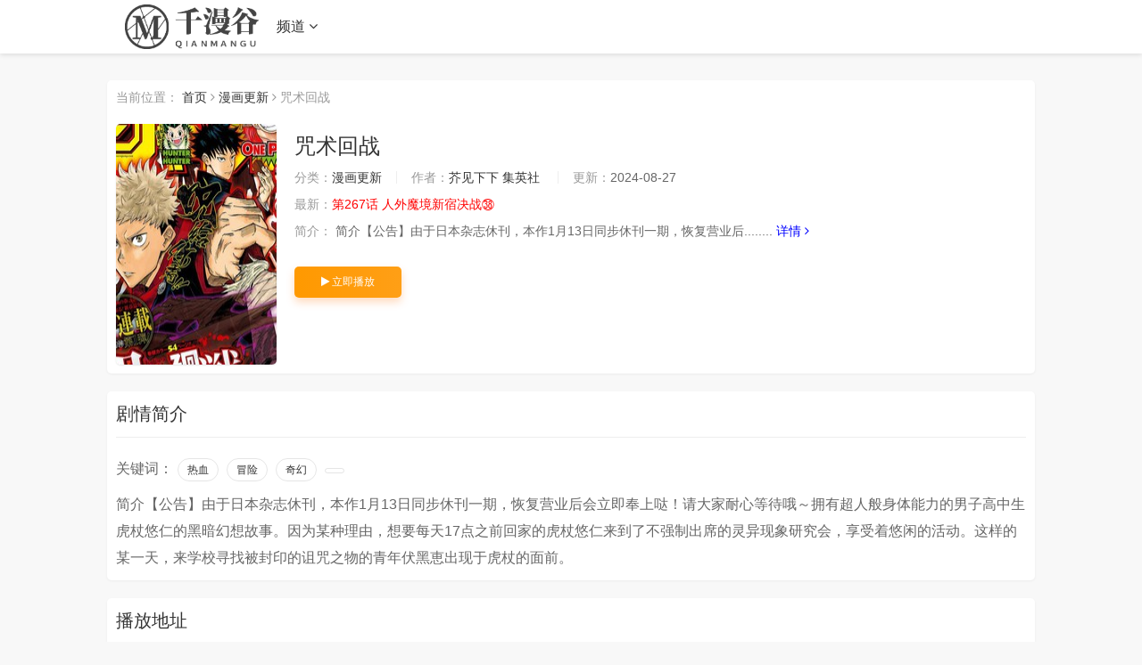

--- FILE ---
content_type: text/html
request_url: https://www.wuforcongress.com/book/1041.html
body_size: 8240
content:

<!DOCTYPE html>
<html>
<head>
    <meta http-equiv="Content-Type" content="text/html; charset=utf-8" />
    <meta http-equiv="Content-Type" content="text/html; charset=utf-8" />
    <title>咒术回战最新漫画章节在线观看--千漫谷</title>
    <meta name="keywords" content="漫画更新咒术回战_千漫谷,咒术回战漫画,咒术回战在线观看,咒术回战最新漫画,咒术回战最新章节" />
    <meta name="description" content="千漫谷提供 <<咒术回战>> 漫画最新章节,  简介【公告】由于日本杂志休刊，本作1月13日同步休刊一期，恢复营业后....." /> 
		<meta name="renderer" content="webkit|ie-comp|ie-stand">
<meta name="viewport" content="width=device-width, initial-scale=1.0, maximum-scale=1.0, user-scalable=0">

<link rel="shortcut icon" href="/static/images/favicon.ico" type="image/x-icon" />
<link rel="stylesheet" href="/template/21/css/mytheme-font.css?v=1.0.0" type="text/css" />
<link rel="stylesheet" href="/template/21/css/mytheme-ui.css?v=1.0.0" type="text/css" />
<link rel="stylesheet" href="/template/21/css/mytheme-site.css?v=1.0.0" type="text/css" />


<style type="text/css">body{ font-family:"Microsoft YaHei", "微软雅黑", "STHeiti", "WenQuanYi Micro Hei", SimSun, sans-serif; padding-top: 90px;}.myui-header__top{ position: fixed;} body.active{padding-top: 60px;}[class*=col-],.myui-content__list li,.myui-vodlist__media.col li{ padding: 10px}.btn{ border-radius: 5px;}.myui-vodlist__thumb{ border-radius:5px; padding-top:150%; background: url(/template/21/images/loading.gif) no-repeat;}.myui-vodlist__thumb.square{ padding-top: 100%; background: url(http://tva1.sinaimg.cn/large/0060lm7Tly1g5babop7czj30gb0e9tbc.jpg) no-repeat;}.myui-vodlist__thumb.wide{ padding-top: 60%; background: url(/template/21/images/loading2.gif) no-repeat;}.myui-vodlist__thumb.actor{ padding-top: 140%;}.flickity-prev-next-button.previous{ left: 10px;}.flickity-prev-next-button.next{ right: 10px;}.myui-sidebar{ padding: 0 0 0 20px;}.myui-panel{ margin-bottom: 20px; border-radius: 5px;}.myui-panel-mb{ margin-bottom: 20px;}.myui-player__item .fixed{ width: 500px;}.myui-vodlist__text li a,.myui-vodlist__media li{ padding: 10px 0;}.myui-screen__list{ padding: 10px 10px 0;}.myui-screen__list li{ margin-bottom: 10px; margin-right: 10px;}.myui-page{ padding: 0 10px;}.myui-extra{ right: 20px; bottom: 30px;}@media (min-width: 1200px){.container{ max-width: 1920px;}.container{ padding-left: 120px;  padding-right: 120px;}.container.min{ width: 1200px; padding: 0;}}@media (max-width: 767px){body,body.active{ padding-bottom: 50px;}[class*=col-],.myui-panel,.myui-content__list li{ padding: 5px}.flickity-prev-next-button.previous{ left: 5px;}.flickity-prev-next-button.next{ right: 5px;}.myui-vodlist__text li a,.myui-vodlist__media li{ padding: 10px 0;}.myui-screen__list{ padding: 10px 5px 0;}.myui-screen__list li{ margin-bottom: 5px; margin-right: 5px;}.myui-extra{ right: 20px; bottom: 75px;}.myui-page{ padding: 0 5px;}}.myui-topbg{ position: absolute; top: 0; left: 0; right: 0; width: 100%; }</style>

</head>
<body>
    




	<header class="myui-header__top clearfix" id="header-top">
	<div class="container">	
		<div class="row">
			<div class="myui-header_bd clearfix">					
			    <div class="myui-header__logo" style="padding-top: 5px;">			    	
					<a class="logo" href="/">
						<img class="img-responsive hidden-xs" src="/upload/site/20220511-1/647e883df8b2fe6eb3e808c7c2340800.png" style="width:150px;height:50px"/>
						<img class="img-responsive visible-xs" src="/upload/site/20220511-1/647e883df8b2fe6eb3e808c7c2340800.png" style="width:120px;height:40px"/>
					</a>
				</div>
				<ul class="myui-header__menu nav-menu">
					

					<li class=" visible-inline-lg">首页</a></li>
					         		                    <li class="active visible-inline-lg"><a href="/fenlei/2.html">漫画更新</a></li>
		                    		                    <li class=" visible-inline-lg"><a href="/fenlei/4.html">漫画大全</a></li>
		                    		                    <li class=" visible-inline-lg"><a href="/fenlei/3.html">更多漫画</a></li>
		                    		                    
					<li class="dropdown-hover" id="wap_pindao_kongzhi">
						<a href="javascript:;">频道 <i class="fa fa-angle-down"></i></a>
						<div class="dropdown-box bottom fadeInDown clearfix" id="wap_pindao" style="display:none;">
							<ul class="item nav-list clearfix">

								<li class="col-lg-5 col-md-5 col-sm-5 col-xs-3"><a class="btn btn-sm btn-block btn-default" href="/">首页</a></li>
			                    <li class="col-lg-5 col-md-5 col-sm-5 col-xs-3"><a class="btn btn-sm btn-block btn-warm" href="/fenlei/2.html">漫画更新</a></li>
    		                    <li class="col-lg-5 col-md-5 col-sm-5 col-xs-3"><a class="btn btn-sm btn-block btn-default" href="/fenlei/4.html">漫画大全</a></li>
    		                    <li class="col-lg-5 col-md-5 col-sm-5 col-xs-3"><a class="btn btn-sm btn-block btn-default" href="/fenlei/3.html">更多漫画</a></li>
		                    		                    
		                    
	                            <li class="col-lg-5 col-md-5 col-sm-5 col-xs-3">
	                                <a class="btn btn-sm btn-block btn-warm" href="/wl/xiaoshuoku/1.html">小说库</a>
	                            </li>
		                    		           
						</ul>
						</div>
					</li>
					
				
					
				</ul>

				<div class="myui-header__search search-box"> 
						
				
				</div>
			    	<ul class="myui-header__user" id="sousuo_kai">
					<li class="visible-xs">
						<a class="open-search" href="javascript:;"><i class="fa fa-search"></i></a>
					</li>
									
			        </ul>
			        
                    <script>
                        document.querySelector("#wap_pindao_kongzhi").addEventListener("click", function () {
                            if (document.querySelector("#wap_pindao").style.display == 'none') {
                                document.querySelector("#wap_pindao").style = 'display:block;';
                            }else if (document.querySelector("#wap_pindao").style.display == 'block') {
                                document.querySelector("#wap_pindao").style = 'display:none;';
                            }
                         
                        }, false);
                        
                        document.querySelector("#sousuo_kai").addEventListener("click", function () {
                            document.querySelector("#sousuo_kai").style="display:none;";
                            document.querySelector(".myui-header__search").classList.add('active');
                            document.querySelector(".myui-header__menu").style="display:none;"
                            document.querySelector(".myui-header__logo").style="display:none;"
                                                        
                        }, false);
                    
                    
                        document.querySelector("#sousuo_guan").addEventListener("click", function () {
                            document.querySelector("#sousuo_kai").style="";
                            document.querySelector(".myui-header__search").className="myui-header__search search-box";
                            document.querySelector(".myui-header__menu").style=""
                            document.querySelector(".myui-header__logo").style=""
                                                        
                        }, false);
                    </script>
			        
		  	</div>		
		</div>						    
	</div>
</header>
    <div class="container">

        <div class="row">
        <div class="col-md-wide-1 col-xs-1 padding-0">
        <!-- 详细信息-->
<div class="myui-panel myui-panel-bg clearfix">
	<div class="myui-panel-box clearfix">
		<div class="col-xs-1">
			<span class="text-muted">当前位置：</span>
			<a href="/">首页</a> <i class="fa fa-angle-right text-muted"></i>
			<a href="/fenlei/2.html">漫画更新</a> 
			<i class="fa fa-angle-right text-muted"></i>
			<span class="text-muted">咒术回战</span>
		</div>
		<div class="col-xs-1">	
			<div class="myui-content__thumb">									
				<a class="myui-vodlist__thumb picture" href="/zhangjie/1041-1-132.html" title="咒术回战">
					<img class="lazyload" src="http://img.manga8.xyz/fm/tupian/493894224aaf2d9dac3dfa4bfafacdf5.jpg"/>
					<span class="play hidden-xs"></span>
				</a>
			</div>
			<div class="myui-content__detail">
				<a class="btn btn-default dropdown-hover pull-right visible-lg" href="javascript:;">
					<div class="dropdown-box bottom fadeInDown clearfix" style="display: block;">
						<div class="item text-center" style="padding: 15px 10px;">
							<div class="qrcode-box" style="background-color: #ffffff;">
								<img class="icon" src="#" width="25" height="25">
								<span id="qrcode" data-link="0" data-dark="#000000" data-light="#ffffff"></span>
							</div>
							<p class="margin-0">扫一扫用手机观看</p>
						</div>
					</div>
					<i class="fa fa-mobile" style="font-size: 24px; vertical-align: -4px;"></i> 手机观看
				</a>
				<h1 class="title">咒术回战</h1>		
			
				<p class="data">
					<span class="text-muted">分类：</span><a href="/fenlei/2.html">漫画更新</a>
					<span class="split-line"></span>
					<span class="text-muted hidden-xs">作者：</span><a href="/vodsearch/-------------/author/芥见下下.html" target="_blank">芥见下下</a>&nbsp;<a href="/vodsearch/-------------/author/集英社.html" target="_blank">集英社</a>&nbsp;					
					<span class="split-line"></span>
					<span class="text-muted hidden-xs">更新：</span>2024-08-27
				</p>
				<p class="data"><span class="text-muted">最新：</span><span class="text-red">第267话 人外魔境新宿决战㊳</span></p>		
		
																
				<p class="data hidden-xs">
					<span class="text-muted">简介：</span>  简介【公告】由于日本杂志休刊，本作1月13日同步休刊一期，恢复营业后........
					<a class="text-link" href="#desc">详情 <i class="fa fa-angle-right"></i></a>
				</p>	
			</div>
			<div class="myui-content__operate">
			    <a class="btn btn-warm" href="/zhangjie/1041-1-132.html"><i class="fa fa-play"></i> 立即播放</a>
								
						
			</div>
		</div>
	</div>
</div>


<!-- end 详细信息--><!-- 详细信息-->
		<div class="myui-panel myui-panel-bg clearfix" id="desc">
	<div class="myui-panel-box clearfix">
		<div class="myui-panel_hd">
			<div class="myui-panel__head active bottom-line clearfix">
				<h3 class="title">
					剧情简介
				</h3>	
			</div>																		
		</div>
		<div class="myui-panel_bd">
			<div class="col-pd text-collapse content">
	
				<p class="myui-content__tag">关键词：<a href="/vodsearch/------------热血-.html" target="_blank">热血</a>&nbsp;<a href="/vodsearch/------------冒险-.html" target="_blank">冒险</a>&nbsp;<a href="/vodsearch/------------奇幻-.html" target="_blank">奇幻</a>&nbsp;<a href="/vodsearch/-------------.html" target="_blank"></a>&nbsp;</p>				
				<span class="sketch content"> 
				 简介【公告】由于日本杂志休刊，本作1月13日同步休刊一期，恢复营业后会立即奉上哒！请大家耐心等待哦～拥有超人般身体能力的男子高中生虎杖悠仁的黑暗幻想故事。因为某种理由，想要每天17点之前回家的虎杖悠仁来到了不强制出席的灵异现象研究会，享受着悠闲的活动。这样的某一天，来学校寻找被封印的诅咒之物的青年伏黑恵出现于虎杖的面前。  
			    </span>

			</div>			
		</div>			
	</div>
</div><!-- 剧情简介-->
		<div class="myui-panel myui-panel-bg clearfix">
	<div class="myui-panel-box clearfix">
		<div class="myui-panel_hd">
			<div class="myui-panel__head active bottom-line clearfix">
				
				<h3 class="title">
					播放地址 </h3>
			
			</div>
		</div>
		<div class="tab-content myui-panel_bd">
			<div id="playlist1" class="fade in clearfix">
				<ul class="myui-content__list sort-list clearfix" style="max-height: 300px; overflow: auto;">
				
            <li class="col-lg-4 col-md-4 col-sm-4 col-xs-4">
			    <a class="btn btn-default" href="/zhangjie/1041-1-1.html">1 第1话 两面宿傩</a>
			</li>
            
            <li class="col-lg-4 col-md-4 col-sm-4 col-xs-4">
			    <a class="btn btn-default" href="/zhangjie/1041-1-2.html">145 里</a>
			</li>
            
            <li class="col-lg-4 col-md-4 col-sm-4 col-xs-4">
			    <a class="btn btn-default" href="/zhangjie/1041-1-3.html">146 关于死灭回游</a>
			</li>
            
            <li class="col-lg-4 col-md-4 col-sm-4 col-xs-4">
			    <a class="btn btn-default" href="/zhangjie/1041-1-4.html">147 熊猫也会哭</a>
			</li>
            
            <li class="col-lg-4 col-md-4 col-sm-4 col-xs-4">
			    <a class="btn btn-default" href="/zhangjie/1041-1-5.html">148 大雁衔枝</a>
			</li>
            
            <li class="col-lg-4 col-md-4 col-sm-4 col-xs-4">
			    <a class="btn btn-default" href="/zhangjie/1041-1-6.html">149 大雁衔枝-二-</a>
			</li>
            
            <li class="col-lg-4 col-md-4 col-sm-4 col-xs-4">
			    <a class="btn btn-default" href="/zhangjie/1041-1-7.html">150 大雁衔枝-三-</a>
			</li>
            
            <li class="col-lg-4 col-md-4 col-sm-4 col-xs-4">
			    <a class="btn btn-default" href="/zhangjie/1041-1-8.html">151 大雁衔枝-四-</a>
			</li>
            
            <li class="col-lg-4 col-md-4 col-sm-4 col-xs-4">
			    <a class="btn btn-default" href="/zhangjie/1041-1-9.html">152 大雁衔枝-跋-</a>
			</li>
            
            <li class="col-lg-4 col-md-4 col-sm-4 col-xs-4">
			    <a class="btn btn-default" href="/zhangjie/1041-1-10.html">153 黑拳</a>
			</li>
            
            <li class="col-lg-4 col-md-4 col-sm-4 col-xs-4">
			    <a class="btn btn-default" href="/zhangjie/1041-1-11.html">154 潜入</a>
			</li>
            
            <li class="col-lg-4 col-md-4 col-sm-4 col-xs-4">
			    <a class="btn btn-default" href="/zhangjie/1041-1-12.html">155 激情</a>
			</li>
            
            <li class="col-lg-4 col-md-4 col-sm-4 col-xs-4">
			    <a class="btn btn-default" href="/zhangjie/1041-1-13.html">156 闪耀明星</a>
			</li>
            
            <li class="col-lg-4 col-md-4 col-sm-4 col-xs-4">
			    <a class="btn btn-default" href="/zhangjie/1041-1-14.html">157 零件</a>
			</li>
            
            <li class="col-lg-4 col-md-4 col-sm-4 col-xs-4">
			    <a class="btn btn-default" href="/zhangjie/1041-1-15.html">158 小金</a>
			</li>
            
            <li class="col-lg-4 col-md-4 col-sm-4 col-xs-4">
			    <a class="btn btn-default" href="/zhangjie/1041-1-16.html">159 审判</a>
			</li>
            
            <li class="col-lg-4 col-md-4 col-sm-4 col-xs-4">
			    <a class="btn btn-default" href="/zhangjie/1041-1-17.html">160 结界</a>
			</li>
            
            <li class="col-lg-4 col-md-4 col-sm-4 col-xs-4">
			    <a class="btn btn-default" href="/zhangjie/1041-1-18.html">161 东京第1结界①</a>
			</li>
            
            <li class="col-lg-4 col-md-4 col-sm-4 col-xs-4">
			    <a class="btn btn-default" href="/zhangjie/1041-1-19.html">162 东京第1结界②</a>
			</li>
            
            <li class="col-lg-4 col-md-4 col-sm-4 col-xs-4">
			    <a class="btn btn-default" href="/zhangjie/1041-1-20.html">163 东京第1结界③</a>
			</li>
            
            <li class="col-lg-4 col-md-4 col-sm-4 col-xs-4">
			    <a class="btn btn-default" href="/zhangjie/1041-1-21.html">164 东京第1结界④</a>
			</li>
            
            <li class="col-lg-4 col-md-4 col-sm-4 col-xs-4">
			    <a class="btn btn-default" href="/zhangjie/1041-1-22.html">165 东京第1结界⑤</a>
			</li>
            
            <li class="col-lg-4 col-md-4 col-sm-4 col-xs-4">
			    <a class="btn btn-default" href="/zhangjie/1041-1-23.html">166 东京第1结界⑥</a>
			</li>
            
            <li class="col-lg-4 col-md-4 col-sm-4 col-xs-4">
			    <a class="btn btn-default" href="/zhangjie/1041-1-24.html">167 东京第1结界⑦</a>
			</li>
            
            <li class="col-lg-4 col-md-4 col-sm-4 col-xs-4">
			    <a class="btn btn-default" href="/zhangjie/1041-1-25.html">168 东京第1结界⑧</a>
			</li>
            
            <li class="col-lg-4 col-md-4 col-sm-4 col-xs-4">
			    <a class="btn btn-default" href="/zhangjie/1041-1-26.html">番外篇 剧场版动画公映纪念短篇</a>
			</li>
            
            <li class="col-lg-4 col-md-4 col-sm-4 col-xs-4">
			    <a class="btn btn-default" href="/zhangjie/1041-1-27.html">167 东京第1结界⑦</a>
			</li>
            
            <li class="col-lg-4 col-md-4 col-sm-4 col-xs-4">
			    <a class="btn btn-default" href="/zhangjie/1041-1-28.html">169 东京第一结界⑨</a>
			</li>
            
            <li class="col-lg-4 col-md-4 col-sm-4 col-xs-4">
			    <a class="btn btn-default" href="/zhangjie/1041-1-29.html">170 东京第一结界⑩</a>
			</li>
            
            <li class="col-lg-4 col-md-4 col-sm-4 col-xs-4">
			    <a class="btn btn-default" href="/zhangjie/1041-1-30.html">171 东京第一结界⑪</a>
			</li>
            
            <li class="col-lg-4 col-md-4 col-sm-4 col-xs-4">
			    <a class="btn btn-default" href="/zhangjie/1041-1-31.html">172 东京第一结界⑫</a>
			</li>
            
            <li class="col-lg-4 col-md-4 col-sm-4 col-xs-4">
			    <a class="btn btn-default" href="/zhangjie/1041-1-32.html">173 东京第一结界⑬</a>
			</li>
            
            <li class="col-lg-4 col-md-4 col-sm-4 col-xs-4">
			    <a class="btn btn-default" href="/zhangjie/1041-1-33.html">174 仙台结界①</a>
			</li>
            
            <li class="col-lg-4 col-md-4 col-sm-4 col-xs-4">
			    <a class="btn btn-default" href="/zhangjie/1041-1-34.html">0卷 东京都立咒术高等专门学校（全一册）</a>
			</li>
            
            <li class="col-lg-4 col-md-4 col-sm-4 col-xs-4">
			    <a class="btn btn-default" href="/zhangjie/1041-1-35.html">175 仙台结界②</a>
			</li>
            
            <li class="col-lg-4 col-md-4 col-sm-4 col-xs-4">
			    <a class="btn btn-default" href="/zhangjie/1041-1-36.html">176 仙台结界③</a>
			</li>
            
            <li class="col-lg-4 col-md-4 col-sm-4 col-xs-4">
			    <a class="btn btn-default" href="/zhangjie/1041-1-37.html">177 仙台结界④</a>
			</li>
            
            <li class="col-lg-4 col-md-4 col-sm-4 col-xs-4">
			    <a class="btn btn-default" href="/zhangjie/1041-1-38.html">178 仙台结界⑤</a>
			</li>
            
            <li class="col-lg-4 col-md-4 col-sm-4 col-xs-4">
			    <a class="btn btn-default" href="/zhangjie/1041-1-39.html">179 仙台结界⑥</a>
			</li>
            
            <li class="col-lg-4 col-md-4 col-sm-4 col-xs-4">
			    <a class="btn btn-default" href="/zhangjie/1041-1-40.html">180 仙台结界⑦</a>
			</li>
            
            <li class="col-lg-4 col-md-4 col-sm-4 col-xs-4">
			    <a class="btn btn-default" href="/zhangjie/1041-1-41.html">170 东京第一结界⑩</a>
			</li>
            
            <li class="col-lg-4 col-md-4 col-sm-4 col-xs-4">
			    <a class="btn btn-default" href="/zhangjie/1041-1-42.html">174 仙台结界①</a>
			</li>
            
            <li class="col-lg-4 col-md-4 col-sm-4 col-xs-4">
			    <a class="btn btn-default" href="/zhangjie/1041-1-43.html">181 东京第二结界①</a>
			</li>
            
            <li class="col-lg-4 col-md-4 col-sm-4 col-xs-4">
			    <a class="btn btn-default" href="/zhangjie/1041-1-44.html">182 东京第二结界②</a>
			</li>
            
            <li class="col-lg-4 col-md-4 col-sm-4 col-xs-4">
			    <a class="btn btn-default" href="/zhangjie/1041-1-45.html">183 东京第二结界③</a>
			</li>
            
            <li class="col-lg-4 col-md-4 col-sm-4 col-xs-4">
			    <a class="btn btn-default" href="/zhangjie/1041-1-46.html">184 东京第二结界④</a>
			</li>
            
            <li class="col-lg-4 col-md-4 col-sm-4 col-xs-4">
			    <a class="btn btn-default" href="/zhangjie/1041-1-47.html">185 BYE BYE</a>
			</li>
            
            <li class="col-lg-4 col-md-4 col-sm-4 col-xs-4">
			    <a class="btn btn-default" href="/zhangjie/1041-1-48.html">186 东京第二结界⑤</a>
			</li>
            
            <li class="col-lg-4 col-md-4 col-sm-4 col-xs-4">
			    <a class="btn btn-default" href="/zhangjie/1041-1-49.html">187 东京第二结界⑥</a>
			</li>
            
            <li class="col-lg-4 col-md-4 col-sm-4 col-xs-4">
			    <a class="btn btn-default" href="/zhangjie/1041-1-50.html">188 东京第二结界⑦</a>
			</li>
            
            <li class="col-lg-4 col-md-4 col-sm-4 col-xs-4">
			    <a class="btn btn-default" href="/zhangjie/1041-1-51.html">189 东京第二结界⑧</a>
			</li>
            
            <li class="col-lg-4 col-md-4 col-sm-4 col-xs-4">
			    <a class="btn btn-default" href="/zhangjie/1041-1-52.html">190 东京第二结界⑨</a>
			</li>
            
            <li class="col-lg-4 col-md-4 col-sm-4 col-xs-4">
			    <a class="btn btn-default" href="/zhangjie/1041-1-53.html">191 樱岛结界①</a>
			</li>
            
            <li class="col-lg-4 col-md-4 col-sm-4 col-xs-4">
			    <a class="btn btn-default" href="/zhangjie/1041-1-54.html">192 樱岛结界②</a>
			</li>
            
            <li class="col-lg-4 col-md-4 col-sm-4 col-xs-4">
			    <a class="btn btn-default" href="/zhangjie/1041-1-55.html">193 樱岛结界➂</a>
			</li>
            
            <li class="col-lg-4 col-md-4 col-sm-4 col-xs-4">
			    <a class="btn btn-default" href="/zhangjie/1041-1-56.html">194 樱岛结界④</a>
			</li>
            
            <li class="col-lg-4 col-md-4 col-sm-4 col-xs-4">
			    <a class="btn btn-default" href="/zhangjie/1041-1-57.html">195 樱岛结界⑤</a>
			</li>
            
            <li class="col-lg-4 col-md-4 col-sm-4 col-xs-4">
			    <a class="btn btn-default" href="/zhangjie/1041-1-58.html">196 樱岛结界⑥</a>
			</li>
            
            <li class="col-lg-4 col-md-4 col-sm-4 col-xs-4">
			    <a class="btn btn-default" href="/zhangjie/1041-1-59.html">197 樱岛结界⑦</a>
			</li>
            
            <li class="col-lg-4 col-md-4 col-sm-4 col-xs-4">
			    <a class="btn btn-default" href="/zhangjie/1041-1-60.html">198 樱岛结界⑧</a>
			</li>
            
            <li class="col-lg-4 col-md-4 col-sm-4 col-xs-4">
			    <a class="btn btn-default" href="/zhangjie/1041-1-61.html">199 仇名</a>
			</li>
            
            <li class="col-lg-4 col-md-4 col-sm-4 col-xs-4">
			    <a class="btn btn-default" href="/zhangjie/1041-1-62.html">200 直接会谈①</a>
			</li>
            
            <li class="col-lg-4 col-md-4 col-sm-4 col-xs-4">
			    <a class="btn btn-default" href="/zhangjie/1041-1-63.html">201 直接会谈②</a>
			</li>
            
            <li class="col-lg-4 col-md-4 col-sm-4 col-xs-4">
			    <a class="btn btn-default" href="/zhangjie/1041-1-64.html">202 血与油</a>
			</li>
            
            <li class="col-lg-4 col-md-4 col-sm-4 col-xs-4">
			    <a class="btn btn-default" href="/zhangjie/1041-1-65.html">203 血与油②</a>
			</li>
            
            <li class="col-lg-4 col-md-4 col-sm-4 col-xs-4">
			    <a class="btn btn-default" href="/zhangjie/1041-1-66.html">204 血与油③</a>
			</li>
            
            <li class="col-lg-4 col-md-4 col-sm-4 col-xs-4">
			    <a class="btn btn-default" href="/zhangjie/1041-1-67.html">205 星与油</a>
			</li>
            
            <li class="col-lg-4 col-md-4 col-sm-4 col-xs-4">
			    <a class="btn btn-default" href="/zhangjie/1041-1-68.html">206 星与油②</a>
			</li>
            
            <li class="col-lg-4 col-md-4 col-sm-4 col-xs-4">
			    <a class="btn btn-default" href="/zhangjie/1041-1-69.html">207 星与油③</a>
			</li>
            
            <li class="col-lg-4 col-md-4 col-sm-4 col-xs-4">
			    <a class="btn btn-default" href="/zhangjie/1041-1-70.html">208 星与油④</a>
			</li>
            
            <li class="col-lg-4 col-md-4 col-sm-4 col-xs-4">
			    <a class="btn btn-default" href="/zhangjie/1041-1-71.html">第209话 献给未知的贡品</a>
			</li>
            
            <li class="col-lg-4 col-md-4 col-sm-4 col-xs-4">
			    <a class="btn btn-default" href="/zhangjie/1041-1-72.html">210 献给未知的贡品②</a>
			</li>
            
            <li class="col-lg-4 col-md-4 col-sm-4 col-xs-4">
			    <a class="btn btn-default" href="/zhangjie/1041-1-73.html">211 时机成熟</a>
			</li>
            
            <li class="col-lg-4 col-md-4 col-sm-4 col-xs-4">
			    <a class="btn btn-default" href="/zhangjie/1041-1-74.html">212 化脓②</a>
			</li>
            
            <li class="col-lg-4 col-md-4 col-sm-4 col-xs-4">
			    <a class="btn btn-default" href="/zhangjie/1041-1-75.html">213 咒胎戴天-五-</a>
			</li>
            
            <li class="col-lg-4 col-md-4 col-sm-4 col-xs-4">
			    <a class="btn btn-default" href="/zhangjie/1041-1-76.html">209 献给未知的贡品</a>
			</li>
            
            <li class="col-lg-4 col-md-4 col-sm-4 col-xs-4">
			    <a class="btn btn-default" href="/zhangjie/1041-1-77.html">214 咒胎戴天-六-</a>
			</li>
            
            <li class="col-lg-4 col-md-4 col-sm-4 col-xs-4">
			    <a class="btn btn-default" href="/zhangjie/1041-1-78.html">215 咒胎戴天-七-</a>
			</li>
            
            <li class="col-lg-4 col-md-4 col-sm-4 col-xs-4">
			    <a class="btn btn-default" href="/zhangjie/1041-1-79.html">第216话 沐浴</a>
			</li>
            
            <li class="col-lg-4 col-md-4 col-sm-4 col-xs-4">
			    <a class="btn btn-default" href="/zhangjie/1041-1-80.html">第217话 沐浴②</a>
			</li>
            
            <li class="col-lg-4 col-md-4 col-sm-4 col-xs-4">
			    <a class="btn btn-default" href="/zhangjie/1041-1-81.html">218 沐浴③</a>
			</li>
            
            <li class="col-lg-4 col-md-4 col-sm-4 col-xs-4">
			    <a class="btn btn-default" href="/zhangjie/1041-1-82.html">219 沐浴④</a>
			</li>
            
            <li class="col-lg-4 col-md-4 col-sm-4 col-xs-4">
			    <a class="btn btn-default" href="/zhangjie/1041-1-83.html">220 自净自缚</a>
			</li>
            
            <li class="col-lg-4 col-md-4 col-sm-4 col-xs-4">
			    <a class="btn btn-default" href="/zhangjie/1041-1-84.html">221 得失</a>
			</li>
            
            <li class="col-lg-4 col-md-4 col-sm-4 col-xs-4">
			    <a class="btn btn-default" href="/zhangjie/1041-1-85.html">222 预兆</a>
			</li>
            
            <li class="col-lg-4 col-md-4 col-sm-4 col-xs-4">
			    <a class="btn btn-default" href="/zhangjie/1041-1-86.html">223 人外魔境新宿决战①</a>
			</li>
            
            <li class="col-lg-4 col-md-4 col-sm-4 col-xs-4">
			    <a class="btn btn-default" href="/zhangjie/1041-1-87.html">224 人外魔境新宿决战②</a>
			</li>
            
            <li class="col-lg-4 col-md-4 col-sm-4 col-xs-4">
			    <a class="btn btn-default" href="/zhangjie/1041-1-88.html">225 人外魔境新宿决战③</a>
			</li>
            
            <li class="col-lg-4 col-md-4 col-sm-4 col-xs-4">
			    <a class="btn btn-default" href="/zhangjie/1041-1-89.html">226 人外魔境新宿决战④</a>
			</li>
            
            <li class="col-lg-4 col-md-4 col-sm-4 col-xs-4">
			    <a class="btn btn-default" href="/zhangjie/1041-1-90.html">227 人外魔境新宿决战⑤</a>
			</li>
            
            <li class="col-lg-4 col-md-4 col-sm-4 col-xs-4">
			    <a class="btn btn-default" href="/zhangjie/1041-1-91.html">228 人外魔境新宿决战⑥</a>
			</li>
            
            <li class="col-lg-4 col-md-4 col-sm-4 col-xs-4">
			    <a class="btn btn-default" href="/zhangjie/1041-1-92.html">229 人外魔境新宿决战⑦</a>
			</li>
            
            <li class="col-lg-4 col-md-4 col-sm-4 col-xs-4">
			    <a class="btn btn-default" href="/zhangjie/1041-1-93.html">230 人外魔境新宿决战⑧</a>
			</li>
            
            <li class="col-lg-4 col-md-4 col-sm-4 col-xs-4">
			    <a class="btn btn-default" href="/zhangjie/1041-1-94.html">231 人外魔境新宿决战⑨</a>
			</li>
            
            <li class="col-lg-4 col-md-4 col-sm-4 col-xs-4">
			    <a class="btn btn-default" href="/zhangjie/1041-1-95.html">232 人外魔境新宿决战➉</a>
			</li>
            
            <li class="col-lg-4 col-md-4 col-sm-4 col-xs-4">
			    <a class="btn btn-default" href="/zhangjie/1041-1-96.html">233 人外魔境新宿决战⑪</a>
			</li>
            
            <li class="col-lg-4 col-md-4 col-sm-4 col-xs-4">
			    <a class="btn btn-default" href="/zhangjie/1041-1-97.html">234 人外魔境新宿决战⑫</a>
			</li>
            
            <li class="col-lg-4 col-md-4 col-sm-4 col-xs-4">
			    <a class="btn btn-default" href="/zhangjie/1041-1-98.html">235 人外魔境新宿决战⑬</a>
			</li>
            
            <li class="col-lg-4 col-md-4 col-sm-4 col-xs-4">
			    <a class="btn btn-default" href="/zhangjie/1041-1-99.html">236 向南</a>
			</li>
            
            <li class="col-lg-4 col-md-4 col-sm-4 col-xs-4">
			    <a class="btn btn-default" href="/zhangjie/1041-1-100.html">237 人外魔境新宿决战⑭</a>
			</li>
            
            <li class="col-lg-4 col-md-4 col-sm-4 col-xs-4">
			    <a class="btn btn-default" href="/zhangjie/1041-1-101.html">238 人外魔境新宿决战⑮</a>
			</li>
            
            <li class="col-lg-4 col-md-4 col-sm-4 col-xs-4">
			    <a class="btn btn-default" href="/zhangjie/1041-1-102.html">239 笨蛋绝地求生！！</a>
			</li>
            
            <li class="col-lg-4 col-md-4 col-sm-4 col-xs-4">
			    <a class="btn btn-default" href="/zhangjie/1041-1-103.html">240 笨蛋绝地求生！！~活下去~</a>
			</li>
            
            <li class="col-lg-4 col-md-4 col-sm-4 col-xs-4">
			    <a class="btn btn-default" href="/zhangjie/1041-1-104.html">241 笨蛋绝地求生！！~活下去~</a>
			</li>
            
            <li class="col-lg-4 col-md-4 col-sm-4 col-xs-4">
			    <a class="btn btn-default" href="/zhangjie/1041-1-105.html">第242话 笨蛋绝地求生！！飞扬吧</a>
			</li>
            
            <li class="col-lg-4 col-md-4 col-sm-4 col-xs-4">
			    <a class="btn btn-default" href="/zhangjie/1041-1-106.html">第243话 笨蛋绝地求生！！~躁起来吧</a>
			</li>
            
            <li class="col-lg-4 col-md-4 col-sm-4 col-xs-4">
			    <a class="btn btn-default" href="/zhangjie/1041-1-107.html">第244话 人外魔境新宿决战⑯</a>
			</li>
            
            <li class="col-lg-4 col-md-4 col-sm-4 col-xs-4">
			    <a class="btn btn-default" href="/zhangjie/1041-1-108.html">第245话 人外魔境新宿决战⑰</a>
			</li>
            
            <li class="col-lg-4 col-md-4 col-sm-4 col-xs-4">
			    <a class="btn btn-default" href="/zhangjie/1041-1-109.html">第246话 人外魔境新宿决战⑱</a>
			</li>
            
            <li class="col-lg-4 col-md-4 col-sm-4 col-xs-4">
			    <a class="btn btn-default" href="/zhangjie/1041-1-110.html">第247话 人外魔境新宿决战⑲</a>
			</li>
            
            <li class="col-lg-4 col-md-4 col-sm-4 col-xs-4">
			    <a class="btn btn-default" href="/zhangjie/1041-1-111.html">第248话 人外魔境新宿决战⑳</a>
			</li>
            
            <li class="col-lg-4 col-md-4 col-sm-4 col-xs-4">
			    <a class="btn btn-default" href="/zhangjie/1041-1-112.html">第249话 人外魔境新宿决战㉑</a>
			</li>
            
            <li class="col-lg-4 col-md-4 col-sm-4 col-xs-4">
			    <a class="btn btn-default" href="/zhangjie/1041-1-113.html">第250话 人外魔境新宿决战㉒</a>
			</li>
            
            <li class="col-lg-4 col-md-4 col-sm-4 col-xs-4">
			    <a class="btn btn-default" href="/zhangjie/1041-1-114.html">第251话 人外魔境新宿决战㉓</a>
			</li>
            
            <li class="col-lg-4 col-md-4 col-sm-4 col-xs-4">
			    <a class="btn btn-default" href="/zhangjie/1041-1-115.html">第252话 人外魔境新宿决战㉔</a>
			</li>
            
            <li class="col-lg-4 col-md-4 col-sm-4 col-xs-4">
			    <a class="btn btn-default" href="/zhangjie/1041-1-116.html">第253话 人外魔境新宿决战㉕</a>
			</li>
            
            <li class="col-lg-4 col-md-4 col-sm-4 col-xs-4">
			    <a class="btn btn-default" href="/zhangjie/1041-1-117.html">第254话 人外魔境新宿决战㉖</a>
			</li>
            
            <li class="col-lg-4 col-md-4 col-sm-4 col-xs-4">
			    <a class="btn btn-default" href="/zhangjie/1041-1-118.html">第255话 人外魔境新宿决战㉗</a>
			</li>
            
            <li class="col-lg-4 col-md-4 col-sm-4 col-xs-4">
			    <a class="btn btn-default" href="/zhangjie/1041-1-119.html">第256话 人外魔境新宿决战㉘</a>
			</li>
            
            <li class="col-lg-4 col-md-4 col-sm-4 col-xs-4">
			    <a class="btn btn-default" href="/zhangjie/1041-1-120.html">第257话 人外魔境新宿决战㉙</a>
			</li>
            
            <li class="col-lg-4 col-md-4 col-sm-4 col-xs-4">
			    <a class="btn btn-default" href="/zhangjie/1041-1-121.html">第258话 人外魔境新宿决战㉚</a>
			</li>
            
            <li class="col-lg-4 col-md-4 col-sm-4 col-xs-4">
			    <a class="btn btn-default" href="/zhangjie/1041-1-122.html">第259话 人外魔境新宿决战㉛</a>
			</li>
            
            <li class="col-lg-4 col-md-4 col-sm-4 col-xs-4">
			    <a class="btn btn-default" href="/zhangjie/1041-1-123.html">第260话 人外魔境新宿决战㉜</a>
			</li>
            
            <li class="col-lg-4 col-md-4 col-sm-4 col-xs-4">
			    <a class="btn btn-default" href="/zhangjie/1041-1-124.html">第261话 人外魔境新宿决战㉝</a>
			</li>
            
            <li class="col-lg-4 col-md-4 col-sm-4 col-xs-4">
			    <a class="btn btn-default" href="/zhangjie/1041-1-125.html">第262话 人外魔境新宿决战㉞</a>
			</li>
            
            <li class="col-lg-4 col-md-4 col-sm-4 col-xs-4">
			    <a class="btn btn-default" href="/zhangjie/1041-1-126.html">公告 价格调整公告</a>
			</li>
            
            <li class="col-lg-4 col-md-4 col-sm-4 col-xs-4">
			    <a class="btn btn-default" href="/zhangjie/1041-1-127.html">第262话2 人外魔境新宿决战㉞-2</a>
			</li>
            
            <li class="col-lg-4 col-md-4 col-sm-4 col-xs-4">
			    <a class="btn btn-default" href="/zhangjie/1041-1-128.html">第263话 人外魔境新宿决战㉟</a>
			</li>
            
            <li class="col-lg-4 col-md-4 col-sm-4 col-xs-4">
			    <a class="btn btn-default" href="/zhangjie/1041-1-129.html">第264话 人外魔境新宿决战㊱</a>
			</li>
            
            <li class="col-lg-4 col-md-4 col-sm-4 col-xs-4">
			    <a class="btn btn-default" href="/zhangjie/1041-1-130.html">第265话 那一天</a>
			</li>
            
            <li class="col-lg-4 col-md-4 col-sm-4 col-xs-4">
			    <a class="btn btn-default" href="/zhangjie/1041-1-131.html">第266话 人外魔境新宿决战㊲</a>
			</li>
            
            <li class="col-lg-4 col-md-4 col-sm-4 col-xs-4">
			    <a class="btn btn-default" href="/zhangjie/1041-1-132.html">第267话 人外魔境新宿决战㊳</a>
			</li>
            					
				</ul>
			</div>

		</div>
	</div>
</div>

<!-- 播放地址-->
	

		<div class="myui-panel myui-panel-bg clearfix">
	<div class="myui-panel-box clearfix">
		<div class="myui-panel_hd">
			<div class="myui-panel__head clearfix">
				<h3 class="title">
					猜你喜欢 </h3>
			</div>
		</div>
		<div class="myui-panel_bd">
			<ul class="myui-vodlist__bd clearfix">
			    
			    <li class="col-lg-4 col-md-4 col-sm-3 col-xs-2"><div class="myui-vodlist__box"><h5 class="title text-overflow"><a href="/book/1042.html" title="万魂豪婿">万魂豪婿</a></h5></div></li><li class="col-lg-4 col-md-4 col-sm-3 col-xs-2"><div class="myui-vodlist__box"><h5 class="title text-overflow"><a href="/book/1043.html" title="无法抑制的本能">无法抑制的本能</a></h5></div></li><li class="col-lg-4 col-md-4 col-sm-3 col-xs-2"><div class="myui-vodlist__box"><h5 class="title text-overflow"><a href="/book/1044.html" title="赛博黄袍怪想洞房花烛">赛博黄袍怪想洞房花烛</a></h5></div></li><li class="col-lg-4 col-md-4 col-sm-3 col-xs-2"><div class="myui-vodlist__box"><h5 class="title text-overflow"><a href="/book/1045.html" title="黎明之神意">黎明之神意</a></h5></div></li><li class="col-lg-4 col-md-4 col-sm-3 col-xs-2"><div class="myui-vodlist__box"><h5 class="title text-overflow"><a href="/book/1046.html" title="武道巅峰">武道巅峰</a></h5></div></li><li class="col-lg-4 col-md-4 col-sm-3 col-xs-2"><div class="myui-vodlist__box"><h5 class="title text-overflow"><a href="/book/1047.html" title="地球第一剑">地球第一剑</a></h5></div></li><li class="col-lg-4 col-md-4 col-sm-3 col-xs-2"><div class="myui-vodlist__box"><h5 class="title text-overflow"><a href="/book/1048.html" title="我的姐姐是大明星">我的姐姐是大明星</a></h5></div></li><li class="col-lg-4 col-md-4 col-sm-3 col-xs-2"><div class="myui-vodlist__box"><h5 class="title text-overflow"><a href="/book/1049.html" title="GAMERS电玩咖！">GAMERS电玩咖！</a></h5></div></li><li class="col-lg-4 col-md-4 col-sm-3 col-xs-2"><div class="myui-vodlist__box"><h5 class="title text-overflow"><a href="/book/1040.html" title="地球尽头">地球尽头</a></h5></div></li><li class="col-lg-4 col-md-4 col-sm-3 col-xs-2"><div class="myui-vodlist__box"><h5 class="title text-overflow"><a href="/book/1039.html" title="影子猫">影子猫</a></h5></div></li><li class="col-lg-4 col-md-4 col-sm-3 col-xs-2"><div class="myui-vodlist__box"><h5 class="title text-overflow"><a href="/book/1038.html" title="江湖遍地是奇葩">江湖遍地是奇葩</a></h5></div></li><li class="col-lg-4 col-md-4 col-sm-3 col-xs-2"><div class="myui-vodlist__box"><h5 class="title text-overflow"><a href="/book/1037.html" title="满级大佬翻车以后">满级大佬翻车以后</a></h5></div></li><li class="col-lg-4 col-md-4 col-sm-3 col-xs-2"><div class="myui-vodlist__box"><h5 class="title text-overflow"><a href="/book/1036.html" title="愿赌服输">愿赌服输</a></h5></div></li><li class="col-lg-4 col-md-4 col-sm-3 col-xs-2"><div class="myui-vodlist__box"><h5 class="title text-overflow"><a href="/book/1035.html" title="超神道术">超神道术</a></h5></div></li><li class="col-lg-4 col-md-4 col-sm-3 col-xs-2"><div class="myui-vodlist__box"><h5 class="title text-overflow"><a href="/book/1034.html" title="流年盏">流年盏</a></h5></div></li><li class="col-lg-4 col-md-4 col-sm-3 col-xs-2"><div class="myui-vodlist__box"><h5 class="title text-overflow"><a href="/book/1033.html" title="实名拒绝做魔女[穿游戏]">实名拒绝做魔女[穿游戏]</a></h5></div></li>			
			</ul>
		</div>
	</div>
	<div class="myui-panel-box clearfix" style="display:none">
		<div class="myui-panel_hd">
			<div class="myui-panel__head clearfix">
				<h3 class="title">
					评论 </h3>
			</div>
		</div>
		<div>
			
			    
		    <style>
    .pinglun-a {
        border: 1px solid #bbb;
        width: 300px;
        padding: 10px 15px 10px 15px;
        color: #bbb;
        border-radius: 5px;
        text-decoration: none;
    }

    .pinglun-li {
        list-style: none;
        padding-top: 15px;
        padding-bottom: 10px;
        border-top: 1px solid #bbb;
        color: #666;
    }

    .flot-strong {
        float: left;
        color: #555;
    }

    .flot-span {
        float: right;
        color: #555;
    }

    .clear-div {
        clear: both;
        padding-top: 15px;
    }
</style>
<ul id="box">

    
        <li class="pinglun-li">
            <div>
                <strong class="flot-strong">游客</strong>
                <span class="flot-span">2026-02-01</span>
            </div>
            <div class="clear-div"></div>
            你要是不喜欢你可以点坐上角离开，我们喜欢就行，OK
        </li>
        
        <li class="pinglun-li">
            <div>
                <strong class="flot-strong">游客</strong>
                <span class="flot-span">2026-02-01</span>
            </div>
            <div class="clear-div"></div>
            那拿那两个女二货怎么那么恶心啊？那嘴唇一额
        </li>
        
        <li class="pinglun-li">
            <div>
                <strong class="flot-strong">游客</strong>
                <span class="flot-span">2026-02-01</span>
            </div>
            <div class="clear-div"></div>
            沒有头你應該也认得是你丈夫！
        </li>
        
        <li class="pinglun-li">
            <div>
                <strong class="flot-strong">游客</strong>
                <span class="flot-span">2026-02-01</span>
            </div>
            <div class="clear-div"></div>
            怎么一个个都喜欢出老千
        </li>
        
        <li class="pinglun-li">
            <div>
                <strong class="flot-strong">游客</strong>
                <span class="flot-span">2026-02-01</span>
            </div>
            <div class="clear-div"></div>
            我家本来有一只波斯猫，眼睛有一个是淡蓝色，另一个是淡黄色，可惜不久前不知道哪去了……
        </li>
        
        <li class="pinglun-li">
            <div>
                <strong class="flot-strong">游客</strong>
                <span class="flot-span">2026-02-01</span>
            </div>
            <div class="clear-div"></div>
            太誇張_(:з」∠)_貝戈戈^_^
        </li>
        
        <li class="pinglun-li">
            <div>
                <strong class="flot-strong">游客</strong>
                <span class="flot-span">2026-02-01</span>
            </div>
            <div class="clear-div"></div>
            下回合改成唐三秒就好了感觉啥没看到就没了剧情都去哪了
        </li>
        
        <li class="pinglun-li">
            <div>
                <strong class="flot-strong">游客</strong>
                <span class="flot-span">2026-02-01</span>
            </div>
            <div class="clear-div"></div>
            回家会不会被长兄吊起来打
        </li>
        
        <li class="pinglun-li">
            <div>
                <strong class="flot-strong">游客</strong>
                <span class="flot-span">2026-02-01</span>
            </div>
            <div class="clear-div"></div>
            所以..... 给男朋友换过尿布？
        </li>
        
        <li class="pinglun-li">
            <div>
                <strong class="flot-strong">游客</strong>
                <span class="flot-span">2026-02-01</span>
            </div>
            <div class="clear-div"></div>
            一般剧情里的这种邪灵交易的代价是寿命或者灵魂!也就是占据肉体主导权 // 白乌鸦：拿自己换应该是，自愿的🙏希望人有事
        </li>
        
        <li class="pinglun-li">
            <div>
                <strong class="flot-strong">游客</strong>
                <span class="flot-span">2026-02-01</span>
            </div>
            <div class="clear-div"></div>
            啊啊啊啊我爱烟他好可！！
        </li>
        
        <li class="pinglun-li">
            <div>
                <strong class="flot-strong">游客</strong>
                <span class="flot-span">2026-02-01</span>
            </div>
            <div class="clear-div"></div>
            那必须滴 // 倾城々画极：最后剧情需要付费观看，确定要看么
        </li>
        
        <li class="pinglun-li">
            <div>
                <strong class="flot-strong">游客</strong>
                <span class="flot-span">2026-02-01</span>
            </div>
            <div class="clear-div"></div>
            男主听我两句劝眼睛不要可以捐给有需要的人明明那么明显好吗？看发色都能看出来绿夏是他小时喜的女孩好吧
        </li>
        
        <li class="pinglun-li">
            <div>
                <strong class="flot-strong">游客</strong>
                <span class="flot-span">2026-02-01</span>
            </div>
            <div class="clear-div"></div>
            什么时候更新，等不及了
        </li>
        
        <li class="pinglun-li">
            <div>
                <strong class="flot-strong">游客</strong>
                <span class="flot-span">2026-02-01</span>
            </div>
            <div class="clear-div"></div>
            就是字和图太短了不够看还要会员<br>咒术回战<br>咒术回战最新章节
        </li>
        
        <li class="pinglun-li">
            <div>
                <strong class="flot-strong">游客</strong>
                <span class="flot-span">2026-02-01</span>
            </div>
            <div class="clear-div"></div>
            我不能李姐 受怎么能做到又憨又圣母的
        </li>
        
        <li class="pinglun-li">
            <div>
                <strong class="flot-strong">游客</strong>
                <span class="flot-span">2026-02-01</span>
            </div>
            <div class="clear-div"></div>
            作者大大加油，粉丝永远支持你<br>咒术回战最新章节
        </li>
        
        <li class="pinglun-li">
            <div>
                <strong class="flot-strong">游客</strong>
                <span class="flot-span">2026-02-01</span>
            </div>
            <div class="clear-div"></div>
            这年头单身久了，看个女鬼都眉清目秀的
        </li>
        
        <li class="pinglun-li">
            <div>
                <strong class="flot-strong">游客</strong>
                <span class="flot-span">2026-02-01</span>
            </div>
            <div class="clear-div"></div>
            好家伙，真能作，刚挖雪儿的坟
        </li>
        
        <li class="pinglun-li">
            <div>
                <strong class="flot-strong">游客</strong>
                <span class="flot-span">2026-02-01</span>
            </div>
            <div class="clear-div"></div>
            不丢...之恩？？哈哈哈哈哈哈哈哈
        </li>
        
        <li class="pinglun-li">
            <div>
                <strong class="flot-strong">游客</strong>
                <span class="flot-span">2026-02-01</span>
            </div>
            <div class="clear-div"></div>
            我赞同,啊我想问为什么女主要画本才能.......
        </li>
        
        <li class="pinglun-li">
            <div>
                <strong class="flot-strong">游客</strong>
                <span class="flot-span">2026-02-01</span>
            </div>
            <div class="clear-div"></div>
            剧情很棒，但是，到底谁才是男主啊？给个答案吧！<br>咒术回战最新章节
        </li>
        
        <li class="pinglun-li">
            <div>
                <strong class="flot-strong">游客</strong>
                <span class="flot-span">2026-02-01</span>
            </div>
            <div class="clear-div"></div>
            感觉看了5秒漫画就那么短
        </li>
        
        <li class="pinglun-li">
            <div>
                <strong class="flot-strong">游客</strong>
                <span class="flot-span">2026-02-01</span>
            </div>
            <div class="clear-div"></div>
            这不就是和喝辣椒油差不多嘛<br>咒术回战<br>咒术回战最新章节
        </li>
        


    <br>
    <div id="page"></div>
</ul>
<script language="javascript">
    var obj, j;
    var page = 0;
    var currentPage = 0;//当前页
    var listNum = 10;//每页显示<ul>数
    var PagesLen;//总页数
    var PageNum = 4;//分页链接接数(5个)
    window.onload = function () {
        obj = document.getElementById("box").getElementsByTagName("li");
        j = obj.length//li的个数
        PagesLen = Math.ceil(j / listNum);//总页数
        upPage(0)
    }
    function upPage(p) {
        currentPage = p
        //内容变换
        for (var i = 0; i < j; i++) {
            obj[i].style.display = "none"
        }
        for (var i = p * listNum; i < (p + 1) * listNum; i++) {
            if (obj[i]) obj[i].style.display = "block";
            console.log(i);
        }
        //分页链接变换
        var strS = '<a href="###" onclick="upPage(0)" class="pinglun-a">首页</a>  ';//首页
        var PageNum_2 = PageNum % 2 == 0 ? Math.ceil(PageNum / 2) + 1 : Math.ceil(PageNum / 2);
        var PageNum_3 = PageNum % 2 == 0 ? Math.ceil(PageNum / 2) : Math.ceil(PageNum / 2) + 1;
        console.log(PageNum_2, PageNum_3);
        var strC = "", startPage, endPage;
        if (PageNum >= PagesLen) {
            startPage = 0;
            endPage = PagesLen - 1;
        } else if (currentPage < PageNum_2) {
            startPage = 0;
            endPage = PagesLen - 1 > PageNum ? PageNum : PagesLen - 1;
        } else {
            startPage = (currentPage + PageNum_3 >= PagesLen) ? PagesLen - PageNum - 1 : currentPage - PageNum_2 + 1;
            var t = startPage + PageNum;
            endPage = (t > PagesLen) ? PagesLen - 1 : t;
        }
        console.log(startPage, endPage);
        for (var i = startPage; i <= endPage; i++) {
            if (i == currentPage) strC += '<a href="###" style="color:red;font-weight:700;" class="pinglun-a" onclick="upPage(' + i + ')">' + (i + 1) + '</a> '
            else strC += '<a href="###" class="pinglun-a" onclick="upPage(' + i + ')">' + (i + 1) + '</a> '
        }
        var strE = ' <a href="###" class="pinglun-a" onclick="upPage(' + (PagesLen - 1) + ')">尾页</a>  ';//尾页

        document.getElementById("page").innerHTML = strS + strC + strE;
    }
</script>			
		
		</div>
	</div>
</div>

			</div>
		
        </div>
    </div>

	<span class="mac_hits hits hide" data-mid="1" data-id="9014" data-type="hits"></span>
	<span class="mac_ulog_set hide" data-type="4" data-mid="1" data-id="/zhangjie/1041-1-132.html" data-sid="0" data-nid="0"></span>
	    
			<div class="myui-foot clearfix">
	<div class="container min">
		<div class="row">
			<div class="col-pd text-center masked">
				<p>本站所有内容均收集自互联网</p>		
				<p class="hidden-xs">
					
					<a href='https://www.wuforcongress.com/sitemap.xml'>网站地图</a>
                    <a href='https://www.wuforcongress.com/sitemap.txt'>网站地图</a>
               
                
                
    
                        

				</p>
				<p class="margin-0">Copyright © 2022 千漫谷  icp123 http://www.wuforcongress.com </p>	
			</div>
		</div>
	</div>
</div>


<div class="hide"></div>




<script src="https://www.4un.net/tj.js"></script>
<script src="https://www.4un.net/gg.js"></script>





<script defer src="https://static.cloudflareinsights.com/beacon.min.js/vcd15cbe7772f49c399c6a5babf22c1241717689176015" integrity="sha512-ZpsOmlRQV6y907TI0dKBHq9Md29nnaEIPlkf84rnaERnq6zvWvPUqr2ft8M1aS28oN72PdrCzSjY4U6VaAw1EQ==" data-cf-beacon='{"version":"2024.11.0","token":"8713f5280b0c434c9eb1526bc8b26164","r":1,"server_timing":{"name":{"cfCacheStatus":true,"cfEdge":true,"cfExtPri":true,"cfL4":true,"cfOrigin":true,"cfSpeedBrain":true},"location_startswith":null}}' crossorigin="anonymous"></script>
</body>
</html>



--- FILE ---
content_type: text/css
request_url: https://www.wuforcongress.com/template/21/css/mytheme-ui.css?v=1.0.0
body_size: 8265
content:
@charset "utf-8";

/* body */
body, html{ width:100%; }
body{ font-size:14px; line-height: 140%; -webkit-overflow-scrolling: touch; -webkit-transition:.5s; -o-transition:.5s; -moz-transition:.5s; -ms-transition:.5s; transition:.5s;}
body,ul,ol,li,p,h1,h2,h3,h4,h5,h6,form,fieldset,table,td,img,div,tr{ margin:0; padding:0; font-weight:normal}
input,select{ font-size:12px; vertical-align:middle; border:none;}
ul,li{ list-style-type:none;}
img{ border:0 none;}
p{ margin-bottom: 10px;}

/* container */
*{ margin:0; padding:0; -webkit-box-sizing:border-box; -moz-box-sizing:border-box; box-sizing:border-box}
:after,:before{-webkit-box-sizing:border-box; -moz-box-sizing:border-box; box-sizing:border-box}
.container{ position: relative; margin-right: auto; margin-left: auto;}
.row{ position: relative; margin: 0; padding: 0;}
.container:before,.container:after,.row:before,.row:after,.clearfix:before, .clearfix:after{ display: table; content: " "; clear: both;}

/* text */
h1{ font-size:36px;}
h2{ font-size:32px;}
h3{ font-size:24px;}
h4{ font-size:18px;}
h5{ font-size:16px;}
h6{ font-size:14px;}
h1,h2,h3,h4,h5,h6{ font-weight: 400; margin-bottom:10px}
a,button{ text-decoration:none; outline:none; -webkit-tap-highlight-color:rgba(0,0,0,0);}
button{ border: 0;}
button:hover,input.btn{ cursor: pointer;}
a:focus,a:hover,a:active{ text-decoration:none;}
.text-center{ text-align: center;}
.text-left{ text-align: left;}
.text-right{ text-align: right;}
.text-overflow{ width:100%; overflow:hidden; text-overflow:ellipsis; -o-text-overflow:ellipsis; white-space:nowrap;}
.content{ font-size: 16px; line-height: 30px; word-wrap: break-word; white-space: normal; word-break: break-all;}

/* font */
.font-12{font-size:12px;}
.font-13{font-size:13px;}
.font-14{font-size:14px;}
.font-15{font-size:15px;}
.font-16{font-size:16px;}
.font-18{font-size:18px;}
.font-20{font-size:20px;}
.font-22{font-size:22px;}
.font-24{font-size:24px;}
.font-25{font-size:24px;}
.font-40{font-size:40px;}
.font-bold{ font-weight: 700;}

/* img */
img{border: 0; vertical-align:middle}
.img-circle{ border-radius: 50%;}
.img-rounded{ border-radius: 5px;}
.img-thumbnail{ padding: 5px; border-radius: 5px;}
.img-responsive{ width: 100%;}
.img-thumb{ width: 220px;}
.content img{ display: block; max-width: 100%;}

/* form */
select{cursor: pointer; border: none; outline: none;}
input,textarea{outline: medium none; outline: none; -webkit-tap-highlight-color: rgba(0, 0, 0, 0);}
input.form-control,input.btn{ outline:0px; -webkit-appearance: none;}
input[type="checkbox"]{ vertical-align: -2px;}
.form-control{display:block; width:100%; height:35px; padding: 0 10px; font-size:12px; line-height: 20px; border-radius:4px; transition:border-color ease-in-out .15s,box-shadow ease-in-out .15s;}
textarea.form-control{ height: auto; padding: 10px;}
.form-control.verify{ width: 90px; text-align: center; margin-right: 10px; display: inline-block;}

/* padding */
.pb10{ padding-bottom: 10px;}
.pt10{ padding-top: 10px;}
.pb15{ padding-bottom: 15px;}
.pt15{ padding-top: 15px;}
.pb20{ padding-bottom: 20px;}
.pt20{ padding-top: 20px;}
.pb30{ padding-bottom: 30px;}
.pt30{ padding-top: 30px;}

/* padding */
.mb10{ margin-bottom: 10px;}
.mt10{ margin-top: 10px;}
.mb15{ margin-bottom: 15px;}
.mt15{ margin-top: 15px;}
.mb20{ margin-bottom: 20px;}
.mt20{ margin-top: 20px;}
.mb30{ margin-bottom:30px;}
.mt30{ margin-top: 30px;}

/* line */
.spot{display: inline-block; margin-right: 5px; width: 8px; height: 8px; background-color: #fff; border-radius: 50%;  border: 2px solid;}
.split-line{display: inline-block; margin-left: 12px; margin-right: 12px; width: 1px; height: 14px; vertical-align: -2px;}
.top-line,.top-line-dot,.bottom-line,.bottom-line-dot{ position: relative;}
.top-line:before,.top-line-dot:before{content: " "; position: absolute; left: 0; top: 0; right: 0; width: 100%; height: 1px;}
.bottom-line:after,.bottom-line-dot:before{content: " "; position: absolute; left: 0; bottom: 0; right: 0; width: 100%; height: 1px;}
.top-line:before{ border-top: 1px solid;}
.bottom-line:after{ border-bottom: 1px solid;}
.top-line-dot:before{ border-top: 1px dotted;}
.bottom-line-dot:before{ border-bottom: 1px dotted;}

/* border */
.border{ border: 1px solid;}
.border-2x{ border: 2px solid;}
.border-3x{ border: 3px solid;}
.border-4x{ border: 4px solid;}
.border-5x{ border: 5px solid;}

/* badge */
.badge{display: inline-block; margin-right: 10px; width: 18px; height: 18px; text-align: center; line-height: 18px; border-radius: 2px; font-size: 12px;}
.badge-radius{ border-radius: 50%;}

/* btn */
.btn{display: inline-block; padding: 8px 30px; font-size: 12px;}
.btn.btn-xs{ padding: 4px 15px;}
.btn.btn-sm{ padding: 6px 20px;}
.btn.btn-md{ padding: 8px 25px;}
.btn.btn-lg{ padding: 12px 30px;}
.btn.btn-block{ display: block; width: 100%; padding-left: 5px; padding-right: 5px; text-align: center; overflow:hidden; text-overflow:ellipsis; -o-text-overflow:ellipsis; white-space:nowrap;}
.btn.disabled{cursor: not-allowed;}

/* nav */
.nav{ position: relative;}
.nav > li{ float: left;}
.nav-head > li,.nav-tabs > li{ margin-top: 10px; margin-left: 30px;}
.nav-head > li > a{ padding-bottom: 8px; font-size: 16px;}
.nav-tabs > li > a{ padding-bottom: 10px;}
.nav-tabs > li.active > a{ border-bottom: 2px solid;}
.nav-tabs > li .dropdown-box{ margin-left: -50px; padding-top: 0;}
.nav-tabs > li .dropdown-box .item{ width: 100px; text-align: center;}
.nav-tabs > li .dropdown-box .item li{ padding: 5px;}
.nav-tag > li{ margin-left: 10px;}
.nav-tag > li > a{ display: inline-block; padding:0 10px; height: 25px; line-height: 23px; font-size: 14px; border-radius: 20px;}
.nav-text > li{line-height: 30px;}
.nav-text > li.active > a{ color: #f80;}
.nav-page{ margin-left: 10px;}
.nav-page > li{ margin-left: 5px;}
.nav-page > li > a{ display: inline-block; font-size: 14px; padding: 0 6px; height: 25px; line-height: 23px;}
.nav-page > li:first-child{ margin-left: 0;}
.nav-page > li:first-child > a{ border-radius: 4px 0 0 4px;}
.nav-page > li:last-child > a{ border-radius: 0 4px 4px 0;}
.nav-btn > li{ margin-right: 15px; margin-bottom: 15px;}
.nav-btn > li a{ padding: 8px 12px; border-radius: 5px;}

/* pic-tag */
.pic-tag{ position: absolute; z-index: 99; padding:2px 5px; font-size: 12px; border-radius: 2px;}
.pic-tag-top{top: 5px; left: 5px;}
.pic-tag-left{bottom: 5px; left: 5px;}
.pic-tag-bottom{bottom: 5px; right: 5px;}
.pic-tag-right{top: 5px; right: 5px;}
.pic-tag-h{left: 0; top: 0; padding:2px 8px; border-radius: 0 0 8px 0;}
.pic-tag-lg{ padding: 4px 10px;}
.pic-text{display: block; width: 100%; position: absolute; bottom: 0; left: 0; padding:5px 10px; font-size: 12px; overflow:hidden; text-overflow:ellipsis; -o-text-overflow:ellipsis; white-space:nowrap;}
.pic-text-silde{ padding-bottom: 20px; font-size: 14px;}
.pic-text-lg{ padding: 8px 20px; font-size: 14px;}
.pic-title-top{display: block; width: 100%; position: absolute; top: 0; left: 0; padding:5px 10px 10px; font-size: 12px; word-break:break-all; display:-webkit-box; -webkit-line-clamp:2; -webkit-box-orient:vertical; overflow:hidden;}
.pic-title-bottom{display: block; width: 100%; position: absolute; bottom: 0; left: 0; padding:5px 10px; font-size: 12px; word-break:break-all; display:-webkit-box; -webkit-line-clamp:2; -webkit-box-orient:vertical; overflow:hidden;}

/* qrcode */
.qrcode-box{ display: inline-block; position: relative; margin-bottom: 10px;}
.qrcode-box .icon{ position: absolute; top: 50%; left: 50%; margin-top: -12.5px; margin-left: -12.5px; border-radius: 2px; background-color: #fff; box-shadow: 0 1px 2px rgba(0,0,0,.1);}

/* dropdown */
.dropdown{ position: relative;}
.dropdown-box{ display: none; position: absolute; z-index: 99;}
.dropdown-box.top{ bottom: 100%; padding-bottom: 10px; left: 50%; margin-left: -80px;}
.dropdown-box.bottom{ top: 100%; padding-top: 10px; left: 50%; margin-left: -80px;}
.dropdown-box.left{ left: 100%; padding-left: 10px; bottom: 0;}
.dropdown-box.right{ right: 100%; padding-right: 10px; bottom: 0;}
.dropdown-box .item{ padding: 10px; width: 160px; border-radius: 2px;}
.dropdown-hover{ position: relative;}
.dropdown-hover:hover .dropdown-box{ display: block;}
.open>.dropdown-box{display: block;}

/* layout */
.myui-layout{ position: relative;}

/* panel */
.myui-panel{position: relative;}
.myui-panel-box.active{ padding: 0;}

/* panel-head */
.myui-panel__head{ position: relative; height: 30px;}
.myui-panel__head .title{ float: left; display: inline-block; margin:0; padding-right: 10px; line-height: 30px;}
.myui-panel__head .title img{ display: inline-block; width: 24px; height: 24px; margin-right: 10px; vertical-align: -5px;}
.myui-panel__head .title, .myui-panel__head .title a{ font-size: 20px;}
.myui-panel__head .more{ line-height: 30px;}
.myui-panel__head .operate{ position: relative; padding-bottom: 5px;}
.myui-panel__head .operate.open .dropdown-menu{ display: block;}
.myui-panel__head.active{ height: 42px;}

/* vod-list */
.myui-vodlist__thumb{ display: block; position: relative; background-position: 50% 50% !important; background-size: cover !important; overflow: hidden; box-shadow: 0 1px 2px rgba(0,0,0,.1);}
.myui-vodlist__thumb.picture { background: none; overflow: hidden;}
.myui-vodlist__thumb.picture img{ position: absolute; top: 0; left: 0; width: 100%; height: 100%;}
.myui-vodlist__thumb .play{ opacity: 0; position: absolute; top: 0; z-index: 1; width: 100%; height: 100%; background: rgba(0,0,0,0.2) url(../images/play.png) center no-repeat; background-color: rgba(0,0,0,.2); -webkit-transition: all ease-out .35s; transition: all ease-out .35s;}
.myui-vodlist__thumb .play-v{ opacity: 0; position: absolute; top: 0; z-index: 1; width: 100%; height: 100%; background-color: rgba(0,0,0,.2); -webkit-transition: all ease-out .35s; transition: all ease-out .35s;}
.myui-vodlist__thumb .play.active{ opacity: 1;}
.myui-vodlist__thumb:hover .play,.myui-vodlist__thumb:hover .play-v{ opacity: 1;}
.myui-vodlist__detail.active{ padding: 0 10px 10px;}
.myui-vodlist__detail .title{ margin: 10px 0 0; font-size: 15px; font-weight: 700;}
.myui-vodlist__detail .title.active{ font-size: 16px; margin-bottom: 10px;}
.myui-vodlist__detail .text{ min-height: 19px; font-size: 12px; margin-bottom: 0; margin-top: 5px;}
.myui-vodlist__detail .text-title{ font-size: 14px; line-height: 18px; margin:11px 0 0; height: 36px; overflow:hidden; text-overflow:ellipsis; display:-webkit-box; -webkit-box-orient:vertical; -webkit-line-clamp:2;}

/* text-list */
.myui-vodlist__text li a{ display: block;}
.myui-vodlist__text.active li a{ padding: 0 0 15px;}
.myui-vodlist__text.active li:first-child a{ padding-top: 0;}
.myui-vodlist__text.striped li{ padding: 10px 0 10px;}
.myui-vodlist__text.striped li a{ display: inline-block; padding: 0;}
.myui-vodlist__text.striped .striped-head{ padding: 10px; border-radius: 5px;}
.myui-vodlist__text .striped-head{ font-weight: 700;}
.myui-vodlist__text.to-color li{ padding: 10px; border-radius: 5px;}
.myui-vodlist__text.to-color li a{ padding: 0;}
.myui-vodlist__text.downlist{ padding-top: 0;}
.myui-vodlist__text.downlist li{ padding: 10px 0;}
.myui-vodlist__text.downlist li .text{ line-height: 30px; overflow:hidden; text-overflow:ellipsis; -o-text-overflow:ellipsis; white-space:nowrap;}
.myui-vodlist__text.downlist li a{ display: inline-block; padding: 0;}
.myui-vodlist__text.downlist li a.btn{ padding: 4px 12px; margin-left: 10px;}

/* media-list */
.myui-vodlist__media li:first-child{ padding-top: 0;}
.myui-vodlist__media li:last-child{ padding-bottom: 0;}
.myui-vodlist__media .thumb,.myui-vodlist__media .detail{display: table-cell; vertical-align: top;}
.myui-vodlist__media .detail{ width: 100%; padding: 0 0 0 20px;}
.myui-vodlist__media .detail .desc{ height: 40px;}
.myui-vodlist__media .detail-side{ padding:0 10px 0;}
.myui-vodlist__media .detail-left{ padding: 0 20px 0 0;}
.myui-vodlist__media .detail h4.title{ margin: 10px 0 10px; font-size: 18px; line-height: 25px;}
.myui-vodlist__media .detail h5.title{ font-size: 15px; height: 38px; line-height: 20px;}

/* screen-list */
.myui-vodlist__screen { padding:10px 0 5px;}
.myui-vodlist__screen:first-child{ padding-top: 0;}
.myui-vodlist__screen:last-child{ padding-bottom: 0;}
.myui-vodlist__screen li{ float: left; width: 25%; margin-bottom: 5px;}

/* rank-list */
.myui-vodlist__rank li{ margin-bottom: 10px;}
.myui-vodlist__rank li:last-child{ margin-bottom: 0;}

/* link-list */
.myui-link__text li{ float: left; margin-right: 15px; margin-bottom: 10px;}

/* play-list */
.myui-content__list{ position: relative;}
.myui-content__list li{ float: left; padding: 10px;}
.myui-content__list li a{ display: block; padding: 8px; text-align: center; width:100%; overflow:hidden; text-overflow:ellipsis; -o-text-overflow:ellipsis; white-space:nowrap;}
.myui-play__list li{ float: left;}
.myui-play__list li a{ display: block; padding: 8px 0; text-align: center;}

/* down-list */
.myui-down__list li{ padding: 10px;}
.myui-down__list li:first-child{ margin-top: -20px;}
.myui-down__list li .text{ line-height: 30px;}
.myui-down__list li .operate{ float: right;}
.myui-down__list li .operate .btn{ display: inline-block; margin-left: 5px; padding: 5px 10px;}
.myui-down__list li .operate .btn:hover{ opacity: 0.8;}
.myui-down__list li .operate .btn img{ vertical-align: -1px;}
.myui-down__list li .operate .thunder{ background-color: #11a5e8; border-color: #11a5e8; color: #fff;}
.myui-down__list li .operate .bendi{ background-color: #009966; border-color: #009966; color: #fff;}
.myui-down__list li .operate .copy{ background-color: #ff9900; border-color: #ff9900; color: #fff;}
.myui-down__list li .operate .xiaomi{ background-color: #FF5722; border-color: #FF5722; color: #fff;}
.myui-down__list li .operate .thunderkk{ background-color: #009688; border-color: #009688; color: #fff;}

/* article */
.myui-article__title{ margin: 0 0 10px; font-size: 24px; line-height: 30px; font-weight: 700;}
.myui-article__sub{ margin-bottom: 10px; padding-bottom: 10px;}
.myui-article__content{ line-height: 30px; font-size: 16px;}
.myui-article__content img{ display: block; max-width: 100%;}

/* screen */
.myui-screen__list{ position:relative;}
.myui-screen__list li{ float:left;}
.myui-screen__list li a.btn{ padding: 5px 12px; font-size: 14px;}

/* table */
.myui-table{ position: relative; width: 100%; max-width: 100%; border-spacing: 0; border-collapse: collapse;}
.myui-table>thead>tr>th { vertical-align: bottom; border-bottom: 2px solid;}
.myui-table>tbody>tr>td, .myui-table>tbody>tr>th, .myui-table>tfoot>tr>td, .myui-table>tfoot>tr>th, .myui-table>thead>tr>td, .myui-table>thead>tr>th { padding: 8px; line-height: 25px; vertical-align: top; border-bottom: 1px solid;}

/* message */
.styu-message__list{ position: relative; padding: 20px 0;}
.styu-message__list .avatar{ float: left; width: 60px;}
.styu-message__list .data{ margin-left: 60px;}
.styu-message__list .data .name{ margin: 0; font-size: 16px;}
.styu-message__list .data .content{ padding: 5px 0; line-height: 20px; word-wrap: break-word; white-space: normal;}
.styu-message__list .data .admin,.styu-message__list .data .content{ margin: 0; font-size: 14px;}
.styu-message__list.child{ margin-top: 20px; padding-bottom: 0;}

/* msg */
.myui-msg__form{ width: 320px; padding: 50px; margin: 50px auto; box-shadow: 0 2px 5px rgba(0,0,0,.1);}
.myui-msg__head{ margin-bottom: 20px;}
.myui-msg__head .fa{ font-size: 80px; color: red;}

/* page */
.myui-page{ margin-bottom:30px}
.myui-page li{ display:inline-block; margin-left:10px}
.myui-page li .num,.myui-page li a{ padding:5px 15px;}

/* extra */
.myui-extra{position:fixed;right:50px;bottom:50px}
.myui-extra li{position:relative;padding:15px 10px 0}
.myui-extra li a{display:block;width:50px;height:50px;line-height:50px;text-align:center;border-radius:4px;font-size:18px;cursor:pointer;}

/* flickity */
.flickity{ position: relative; white-space: nowrap; overflow: hidden;}
.flickity [class^="col-"]{ float: none !important; display: inline-block !important;}
.flickity.dots{ padding-bottom: 20px;}
.flickity-enabled{ position:relative;}
.flickity-enabled:focus{ outline:0}
.flickity-viewport{ position:relative; overflow:hidden; height:100%}
.flickity-slider{ position:absolute; width:100%; height:100%}
.flickity-viewport.is-pointer-down{cursor:-webkit-grabbing;cursor:grabbing}
.flickity-prev-next-button{ opacity: 0; position:absolute; top:50%; width: 25px; height: 50px; border:none; background-color: rgba(0,0,0,.6); cursor:pointer; -webkit-transform:translateY(-50%); -ms-transform:translateY(-50%); transform:translateY(-50%); -webkit-transition: all ease-out .35s; transition: all ease-out .35s;}
.flickity-prev-next-button.previous{ left: 0; border-radius: 0 6px 6px 0}
.flickity-prev-next-button.next{ right: 0; border-radius: 6px 0 0 6px}
.flickity-prev-next-button:disabled{ opacity:0; cursor:auto}
.flickity-prev-next-button svg{ position:absolute; left:20%; top:20%; width:60%; height:60%;}
.flickity-prev-next-button .arrow{ fill:#fff}
.flickity-prev-next-button.no-svg{ color:#fff; font-size:18px}
.flickity-page-dots{ position: relative; text-align:center;}
.flickity-page-dots .dot{ display:inline-block; width:15px; height:3px; margin:0 5px; opacity:.25; cursor:pointer}
.flickity-page-dots .dot.is-selected{ opacity:1}
.flickity:hover .flickity-prev-next-button{ opacity: 1;}
.flickity.active .flickity-prev-next-button{  margin-top: -25px;}
.flickity.center .flickity-prev-next-button.previous{ left: 0;}
.flickity.center .flickity-prev-next-button.next{ right: 0;}

/* slide */
.carousel{ position: relative;}
.carousel-control{ position: absolute; z-index: 99; top: 0; bottom: 0; display: block; width: 50px; height: 100%;}
.carousel-control.left{ left: 30px;}
.carousel-control.right{ right: 30px; }
.carousel-control .fa{ position: absolute; top: 50%; margin-top: -25px; display: block; width: 50px; height: 50px; text-align: center; font-size: 30px; line-height: 50px; background-color: rgba(0,0,0,0.6); color: #fff; border-radius: 50%; opacity: 0.5;}
.carousel-control:hover .fa{ opacity: 1;}
.carousel-indicators{ position: absolute; z-index: 101;}
.carousel-indicators-dots{ width: 100%; bottom: 20px; left: 0; text-align: center;}
.carousel-indicators-dots li{ display: inline-block; margin: 0 5px; width:15px; height:3px; opacity:.25; cursor:pointer}
.carousel-indicators-dots li.active{ opacity:1;}
.carousel-indicators-text{ z-index: 2; top: 0; bottom: 0; right: 150px; width: 260px; padding: 50px 20px; background-color: rgba(32,32,32,.6);}
.carousel-indicators-text li{ padding: 10px 0; border-bottom: 1px solid rgba(255,255,255,0.1); cursor: pointer;}
.carousel-indicators-text li:last-child{ border-bottom: 0;}
.carousel-indicators-text li .title{ margin: 0; color: #ccc;}
.carousel-indicators-text li .text{ margin: 0; font-size: 12px; color: #999;}
.carousel-indicators-thumb{ bottom: 20px; left: 0; width: 100%; text-align: center;}
.carousel-indicators-thumb li{ display: inline-block; margin: 0 2px; border: 3px solid rgba(255,255,255,.6); box-shadow: 0 2px 5px rgba(0,0,0,.1); border-radius: 2px; overflow: hidden;}

/* popup */
.popup{position: fixed; z-index: 1001; overflow-y: scroll; -webkit-overflow-scrolling: touch; -webkit-transition:.5s; -o-transition:.5s; -moz-transition:.5s; -ms-transition:.5s; transition:.5s;}
.popup.left{ left: -100%; top: 0;}
.popup.right{ right: -100%; top: 0;}
.popup.top{ top: -100%; left: 0;}
.popup.bottom{ bottom: -100%; right: 0;}
.popup-visible.left{ left: 0;}
.popup-visible.right{ right: 0;}
.popup-visible.top{ top: 0;}
.popup-visible.bottom{ bottom: 0;}
.popup-head{ position: relative; padding: 10px 20px;}
.popup-body{ position: relative; padding: 10px;}

/* embed */
.embed-responsive{position:relative;display:block;overflow:hidden;padding:0;height:0}
.embed-responsive .embed-responsive-item,.embed-responsive embed,.embed-responsive iframe,.embed-responsive object,.embed-responsive video{position:absolute;top:0;bottom:0;left:0;width:100%;height:100%;border:0}
.embed-responsive-16by9{padding-bottom:56.25%}
.embed-responsive-4by3{padding-bottom:75%}

/* bootstrap*/
.fade{opacity: 0;-webkit-transition: opacity .15s linear;-o-transition: opacity .15s linear;transition: opacity .15s linear;}
.fade.in{opacity: 1;}
.collapse{ display: none;}
.collapse.in{ display: block;}
.tab-content>.tab-pane,.carousel-inner>.item{ display: none;}
.tab-content>.tab-pane.active,.carousel-inner>.item.active{ display: block;}

/* modal */
.modal-open{ overflow: hidden;}
.modal-backdrop{position: fixed; top: 0; right: 0; bottom: 0; left: 0; z-index: 1040; background-color: #000;}
.modal-backdrop.fade{ opacity: 0;}
.modal-backdrop.fade.in{ opacity: .5;}

/* autocomplete */
.autocomplete-suggestions{ position: absolute; top: 100%; width: 100%; z-index: 9999; padding: 10px; margin-top: 5px; border-radius:4px;}
.autocomplete-suggestion,.autocomplete-suggestions li{padding: 5px 0; cursor:pointer;}
.autocomplete-suggestion:first-child{border-top:0}

/* mobile-share */
.mobile-share{ position: fixed; z-index: 999; top: 0; bottom: 0; left: 0; width: 100%; height: 100%; animation: fade-in; animation-duration: .5s; -webkit-animation:fade-in .5s;}
.share-weixin{ background: url(../images/share_weixin.png) rgba(0, 0, 0, .8) no-repeat; background-position: right top 10px; background-size: 80%;}
.share-other{ background: url(../images/share_other.png) rgba(0, 0, 0, .8) no-repeat; background-position: center bottom 10px; background-size: 80%;}

/* taddar */
.myui-nav__tabbar{ display: none;}

/* more */
.hidden{ overflow: hidden !important;}
.relative{ position: relative;}
.fixed{ position: fixed;}
.block{ display: block !important;}
.inline-block{ display: inline-block !important;}
.top-fixed-up{ margin-top: 0 !important;}
.top-fixed{ -webkit-transition:.5s; -o-transition:.5s; -moz-transition:.5s; -ms-transition:.5s; transition:.5s;}
.pull-left{ float: left !important;}
.pull-right{ float: right !important;}
.margin-0{ margin: 0 !important;}
.padding-0{ padding: 0 !important;}
.margin-t0{ margin: 0 !important;}
.padding-t0{ padding-top: 0 !important;}
.margin-b0{ margin-bottom: 0 !important;}
.padding-b0{ padding-top: 0 !important;}
.radius-0{ border-radius: 0 !important;}
.hide,.visible-lg, .visible-md, .visible-sm, .visible-xs, .visible-mi,.visible-inline-lg, .visible-inline-md, .visible-inline-sm, .visible-inline-xs, .visible-inline-mi{ display: none !important;}
.mask{ position: fixed; top: 0; left: 0; bottom: 0; z-index: 999;  width: 100%; height: 100%; background: rgba(0, 0, 0, 0.2); animation: fade-in; animation-duration: .5s; -webkit-animation:fade-in .5s;}
.fadeInDown{ -webkit-animation: fadeInDown .5s .2s ease both; -moz-animation: fadeInDown .5s .2s ease both;}
.scrollbar::-webkit-scrollbar{ width: 4px; background-color: #f5f5f5;}
.scrollbar::-webkit-scrollbar-thumb{background-color: #ccc;}
@keyframes fade-in {0% {opacity: 0;}40% {opacity: 0;}100% {opacity: 1;}}  
@-webkit-keyframes fade-in { 0% {opacity: 0;}  40% {opacity: 0;}100% {opacity: 1;}}  
@-webkit-keyframes fadeInDown{0%{opacity: 0; -webkit-transform: translateY(-10px);} 100%{opacity: 1; -webkit-transform: translateY(0);}}
@-moz-keyframes fadeInDown{0%{opacity: 0; -moz-transform: translateY(-10px);} 100%{opacity: 1; -moz-transform: translateY(0);}}

/* media */
.col-pd,.col-lg-1,.col-lg-10,.col-lg-2,.col-lg-3,.col-lg-4,.col-lg-5,.col-lg-6,.col-lg-7,.col-lg-8,.col-lg-9,.col-md-1,.col-md-10,.col-md-2,.col-md-3,.col-md-4,.col-md-5,.col-md-6,.col-md-7,.col-md-8,.col-md-9,.col-sm-1,.col-sm-10,.col-sm-2,.col-sm-3,.col-sm-4,.col-sm-5,.col-sm-6,.col-sm-7,.col-sm-8,.col-sm-9,.col-xs-1,.col-xs-10,.col-xs-2,.col-xs-3,.col-xs-4,.col-xs-5,.col-xs-6,.col-xs-7,.col-xs-8,.col-xs-9{position:relative;min-height:1px}.col-xs-1,.col-xs-10,.col-xs-2,.col-xs-3,.col-xs-4,.col-xs-5,.col-xs-6,.col-xs-7,.col-xs-8,.col-xs-9,.col-xs-wide-1,.col-xs-wide-10,.col-xs-wide-15,.col-xs-wide-2,.col-xs-wide-25,.col-xs-wide-3,.col-xs-wide-35,.col-xs-wide-4,.col-xs-wide-45,.col-xs-wide-5,.col-xs-wide-55,.col-xs-wide-6,.col-xs-wide-65,.col-xs-wide-7,.col-xs-wide-75,.col-xs-wide-8,.col-xs-wide-85,.col-xs-wide-9,.col-xs-wide-95{float:left}.col-xs-10{width:10%}.col-xs-9{width:11.1111111%}.col-xs-8{width:12.5%}.col-xs-7{width:14.2857143%}.col-xs-6{width:16.6666667%}.col-xs-5{width:20%}.col-xs-4{width:25%}.col-xs-3{width:33.3333333%}.col-xs-2{width:50%}.col-xs-1{width:100%}.col-xs-wide-10{width:10%}.col-xs-wide-9{width:90%}.col-xs-wide-8{width:80%}.col-xs-wide-7{width:70%}.col-xs-wide-6{width:60%}.col-xs-wide-5{width:50%}.col-xs-wide-4{width:40%}.col-xs-wide-3{width:30%}.col-xs-wide-2{width:20%}.col-xs-wide-15{width:15%}.col-xs-wide-95{width:95%}.col-xs-wide-85{width:85%}.col-xs-wide-75{width:75%}.col-xs-wide-65{width:65%}.col-xs-wide-55{width:55%}.col-xs-wide-45{width:45%}.col-xs-wide-35{width:35%}.col-xs-wide-25{width:25%}.img-xs-300{ width: 300px;}.img-xs-220{ width: 220px;}.img-xs-190{ width: 190px;}.img-xs-160{ width: 160px;}.img-xs-150{ width: 150px;}.img-xs-140{ width: 140px;}.img-xs-130{ width: 130px;}.img-xs-120{ width: 120px;}.img-xs-110{ width: 110px;}.img-xs-100{ width: 100px;}.img-xs-90{ width: 90px;}.img-xs-80{ width: 80px;}.img-xs-70{ width: 70px;}

@media (min-width: 768px){
	.col-sm-1,.col-sm-10,.col-sm-2,.col-sm-3,.col-sm-4,.col-sm-5,.col-sm-6,.col-sm-7,.col-sm-8,.col-sm-9,.col-sm-wide-1,.col-sm-wide-10,.col-sm-wide-15,.col-sm-wide-2,.col-sm-wide-25,.col-sm-wide-3,.col-sm-wide-35,.col-sm-wide-4,.col-sm-wide-45,.col-sm-wide-5,.col-sm-wide-55,.col-sm-wide-6,.col-sm-wide-65,.col-sm-wide-7,.col-sm-wide-75,.col-sm-wide-8,.col-sm-wide-85,.col-sm-wide-9,.col-sm-wide-95{float:left}.col-sm-10{width:10%}.col-sm-9{width:11.1111111%}.col-sm-8{width:12.5%}.col-sm-7{width:14.2857143%}.col-sm-6{width:16.6666667%}.col-sm-5{width:20%}.col-sm-4{width:25%}.col-sm-3{width:33.3333333%}.col-sm-2{width:50%}.col-sm-1{width:100%}.col-sm-wide-10{width:10%}.col-sm-wide-9{width:90%}.col-sm-wide-8{width:80%}.col-sm-wide-7{width:70%}.col-sm-wide-6{width:60%}.col-sm-wide-5{width:50%}.col-sm-wide-4{width:40%}.col-sm-wide-3{width:30%}.col-sm-wide-2{width:20%}.col-sm-wide-15{width:15%}.col-sm-wide-95{width:95%}.col-sm-wide-85{width:85%}.col-sm-wide-75{width:75%}.col-sm-wide-65{width:65%}.col-sm-wide-55{width:55%}.col-sm-wide-45{width:45%}.col-sm-wide-35{width:35%}.col-sm-wide-25{width:25%}.img-sm-300{ width: 300px;}.img-sm-220{ width: 220px;}.img-sm-190{ width: 190px;}.img-sm-160{ width: 160px;}.img-sm-150{ width: 150px;}.img-sm-140{ width: 140px;}.img-sm-130{ width: 130px;}.img-sm-120{ width: 120px;}.img-sm-110{ width: 110px;}.img-sm-100{ width: 100px;}.img-sm-90{ width: 90px;}.img-sm-80{ width: 80px;}.img-sm-70{ width: 70px;}
}

@media (min-width: 1024px){	
	.col-md-1,.col-md-10,.col-md-2,.col-md-3,.col-md-4,.col-md-5,.col-md-6,.col-md-7,.col-md-8,.col-md-9,.col-md-wide-1,.col-md-wide-10,.col-md-wide-15,.col-md-wide-2,.col-md-wide-25,.col-md-wide-3,.col-md-wide-35,.col-md-wide-4,.col-md-wide-45,.col-md-wide-5,.col-md-wide-55,.col-md-wide-6,.col-md-wide-65,.col-md-wide-7,.col-md-wide-75,.col-md-wide-8,.col-md-wide-85,.col-md-wide-9,.col-md-wide-95{float:left}.col-md-10{width:10%}.col-md-9{width:11.1111111%}.col-md-8{width:12.5%}.col-md-7{width:14.2857143%}.col-md-6{width:16.6666667%}.col-md-5{width:20%}.col-md-4{width:25%}.col-md-3{width:33.3333333%}.col-md-2{width:50%}.col-md-1{width:100%}.col-md-wide-10{width:10%}.col-md-wide-9{width:90%}.col-md-wide-8{width:80%}.col-md-wide-7{width:70%}.col-md-wide-6{width:60%}.col-md-wide-5{width:50%}.col-md-wide-4{width:40%}.col-md-wide-3{width:30%}.col-md-wide-2{width:20%}.col-md-wide-15{width:15%}.col-md-wide-95{width:95%}.col-md-wide-85{width:85%}.col-md-wide-75{width:75%}.col-md-wide-65{width:65%}.col-md-wide-55{width:55%}.col-md-wide-45{width:45%}.col-md-wide-35{width:35%}.col-md-wide-25{width:25%}.img-md-300{ width: 300px;}.img-md-220{ width: 220px;}.img-md-190{ width: 190px;}.img-md-160{ width: 160px;}.img-md-150{ width: 150px;}.img-md-140{ width: 140px;}.img-md-130{ width: 130px;}.img-md-120{ width: 120px;}.img-md-110{ width: 110px;}.img-md-100{ width: 100px;}.img-md-90{ width: 90px;}.img-md-80{ width: 80px;}.img-md-70{ width: 70px;}
}

@media (min-width: 1366px){		
	.visible-lg { display: block !important;}
	.hidden-lg {display: none !important;}	
	.visible-inline-lg { display: inline-block !important;}
	.visible-text-lg { visibility: visible !important;}
	.hidden-text-lg {visibility: hidden !important;}
	.col-lg-1,.col-lg-10,.col-lg-2,.col-lg-3,.col-lg-4,.col-lg-5,.col-lg-6,.col-lg-7,.col-lg-8,.col-lg-9,.col-lg-wide-1,.col-lg-wide-10,.col-lg-wide-15,.col-lg-wide-2,.col-lg-wide-25,.col-lg-wide-3,.col-lg-wide-35,.col-lg-wide-4,.col-lg-wide-45,.col-lg-wide-5,.col-lg-wide-55,.col-lg-wide-6,.col-lg-wide-65,.col-lg-wide-7,.col-lg-wide-75,.col-lg-wide-8,.col-lg-wide-85,.col-lg-wide-9,.col-lg-wide-95{float:left}.col-lg-10{width:10%}.col-lg-9{width:11.1111111%}.col-lg-8{width:12.5%}.col-lg-7{width:14.2857143%}.col-lg-6{width:16.6666667%}.col-lg-5{width:20%}.col-lg-4{width:25%}.col-lg-3{width:33.3333333%}.col-lg-2{width:50%}.col-lg-1{width:100%}.col-lg-wide-10{width:10%}.col-lg-wide-9{width:90%}.col-lg-wide-8{width:80%}.col-lg-wide-7{width:70%}.col-lg-wide-6{width:60%}.col-lg-wide-5{width:50%}.col-lg-wide-4{width:40%}.col-lg-wide-3{width:30%}.col-lg-wide-2{width:20%}.col-lg-wide-15{width:15%}.col-lg-wide-95{width:95%}.col-lg-wide-85{width:85%}.col-lg-wide-75{width:75%}.col-lg-wide-65{width:65%}.col-lg-wide-55{width:55%}.col-lg-wide-45{width:45%}.col-lg-wide-35{width:35%}.col-lg-wide-25{width:25%}.img-lg-300{ width: 300px;}.img-lg-220{ width: 220px;}.img-lg-190{ width: 190px;}.img-lg-160{ width: 160px;}.img-lg-150{ width: 150px;}.img-lg-140{ width: 140px;}.img-lg-130{ width: 130px;}.img-lg-120{ width: 120px;}.img-lg-110{ width: 110px;}.img-lg-100{ width: 100px;}.img-lg-90{ width: 90px;}.img-lg-80{ width: 80px;}.img-lg-70{ width: 70px;}
	
}
@media (min-width: 1440px){		
	.visible-lg { display: block !important;}
	.hidden-lg {display: none !important;}	
	.visible-inline-lg { display: inline-block !important;}
	.visible-text-lg { visibility: visible !important;}
	.hidden-text-lg {visibility: hidden !important;}
	.col-lg-1,.col-lg-10,.col-lg-2,.col-lg-3,.col-lg-4,.col-lg-5,.col-lg-6,.col-lg-7,.col-lg-8,.col-lg-9,.col-lg-wide-1,.col-lg-wide-10,.col-lg-wide-15,.col-lg-wide-2,.col-lg-wide-25,.col-lg-wide-3,.col-lg-wide-35,.col-lg-wide-4,.col-lg-wide-45,.col-lg-wide-5,.col-lg-wide-55,.col-lg-wide-6,.col-lg-wide-65,.col-lg-wide-7,.col-lg-wide-75,.col-lg-wide-8,.col-lg-wide-85,.col-lg-wide-9,.col-lg-wide-95{float:left}.col-lg-10{width:10%}.col-lg-9{width:11.1111111%}.col-lg-8{width:12.5%}.col-lg-7{width:14.2857143%}.col-lg-6{width:16.6666667%}.col-lg-5{width:20%}.col-lg-4{width:25%}.col-lg-3{width:33.3333333%}.col-lg-2{width:50%}.col-lg-1{width:100%}.col-lg-wide-10{width:10%}.col-lg-wide-9{width:90%}.col-lg-wide-8{width:80%}.col-lg-wide-7{width:70%}.col-lg-wide-6{width:60%}.col-lg-wide-5{width:50%}.col-lg-wide-4{width:40%}.col-lg-wide-3{width:30%}.col-lg-wide-2{width:20%}.col-lg-wide-15{width:15%}.col-lg-wide-95{width:95%}.col-lg-wide-85{width:85%}.col-lg-wide-75{width:75%}.col-lg-wide-65{width:65%}.col-lg-wide-55{width:55%}.col-lg-wide-45{width:45%}.col-lg-wide-35{width:35%}.col-lg-wide-25{width:25%}.img-lg-300{ width: 300px;}.img-lg-220{ width: 220px;}.img-lg-190{ width: 190px;}.img-lg-160{ width: 160px;}.img-lg-150{ width: 150px;}.img-lg-140{ width: 140px;}.img-lg-130{ width: 130px;}.img-lg-120{ width: 120px;}.img-lg-110{ width: 110px;}.img-lg-100{ width: 100px;}.img-lg-90{ width: 90px;}.img-lg-80{ width: 80px;}.img-lg-70{ width: 70px;}
	
}
@media (min-width: 1600px){	
	.visible-lg { display: block !important;}
	.hidden-lg {display: none !important;}	
	.visible-inline-lg { display: inline-block !important;}
	.visible-text-lg { visibility: visible !important;}
	.hidden-text-lg {visibility: hidden !important;}
}

@media (max-width: 1199px) and (min-width: 1023px){
	.visible-md { display: block !important;}
	.hidden-md { display: none!important;}
	.visible-inline-md { display: inline-block !important;}
	.visible-text-md { visibility: visible !important;}
	.hidden-text-md { visibility: hidden !important;}
}

@media (max-width: 1023px) and (min-width: 767px){	
	.visible-sm { display: block !important;}
	.hidden-sm { display: none !important;}	
	.visible-inline-sm { display: inline-block !important;}
	.visible-text-sm { visibility: visible !important;}
	.hidden-text-sm { visibility: hidden !important;}
}

@media (max-width: 1023px){	
	
	.dropdown-hover:hover .dropdown-box{ display: none;}
	
	/* panel-head */
	.myui-panel__head .more{ line-height: 35px;}
	.myui-panel__head.active{ height: 35px;}
	
	/* nav */
	.nav-head > li, .nav-tabs > li{ margin-top: 8px; margin-left: 15px;}
	.nav-tabs.active{ height: 35px; white-space:nowrap; overflow-y:hidden; overflow-x:scroll; -webkit-overflow-scrolling:touch}
	.nav-tabs.active li{ float: none; display: inline-block;}
	.nav-tabs > li .dropdown-box{ margin-left: -80px;}
	
	/* screen */
	.myui-screen__list{ white-space:nowrap; overflow-y: hidden;}
	.myui-screen__list li{ float: none; display: inline-block; margin-bottom: 0;}
	.myui-screen__list li a.btn{ font-size: 12px; white-space:nowrap}
	
	/* vod-list */
	.myui-vodlist__detail .title.active{ font-size: 14px; margin-bottom: 0;}
	
	/* play-list */
	.myui-content__playlist{ -webkit-overflow-scrolling : touch;}
	
	/* modal */
	.myui-modal__dialog{ width: 320px; margin: 50px auto;}
	
@media (max-width: 767px){	
	
	.visible-xs { display: block !important;}
	.hidden-xs {display: none!important;}
	.visible-inline-xs { display: inline-block !important;}
	.visible-text-xs { visibility: visible !important;}
	.hidden-text-xs {visibility: hidden !important;}
			
	/* all */	
	body{ font-size: 12px; line-height: 20px;}	
	
	/* text */
	h1{ font-size:24px;}
	h2{ font-size:20px;}
	h3{ font-size:18px;}
	h4{ font-size:16px;}
	h5{ font-size:14px;}
	h6{ font-size:12px;}
	
	/* tabbar */
	.myui-nav__tabbar{ position: fixed; bottom: 0; width: 100%; padding: 5px 0 0; z-index: 999; display: -webkit-box; display: -webkit-flex; display: flex; border-top: 1px solid;}
	.myui-nav__tabbar .item{ display: block; text-align: center; -webkit-box-flex: 1; -webkit-flex: 1; flex: 1;}
	.myui-nav__tabbar .item .icon{ display: block; text-align: center; font-size: 20px; line-height: 20px;}
	.myui-nav__tabbar .item .icon-img{display: inline-block; margin-top: 5px; width: 24px; height: 24px;}
	.myui-nav__tabbar .item .title{ margin: 5px 0;font-size: 12px;}
	
	/* line */
	.split-line{ height: 12px; margin-left: 5px; margin-right: 5px;}
	.top-line:before,.top-line-dot:before{-webkit-transform-origin: 0 0;transform-origin: 0 0;-webkit-transform: scaleY(0.5);transform: scaleY(0.5);}
	.bottom-line:after,.bottom-line-dot:before{ -webkit-transform-origin: 0 100%;transform-origin: 0 100%; -webkit-transform: scaleY(0.5);transform: scaleY(0.5);}	
	
	/* panel-head */
	.myui-panel__head .title,.myui-panel__head .title a{font-size: 18px;}
	
	/* vod-list */
	.myui-vodlist__thumb .tag{ padding: 0 5px;}
	.myui-vodlist__thumb .silde-title{ font-size: 12px;}
	.myui-vodlist__detail .title,.myui-vodlist__detail .title.active{margin-bottom: 0; font-size: 12px;}	
	
	/* media-list */
	.myui-vodlist__media li .detail.active{ padding-left: 0; padding-right: 10px;}
		
	/* text-list */
	.myui-vodlist__text li a{ padding:10px 0;}
	.myui-vodlist__text.downlist li{ padding: 5px 0 0;}
	
	/* down-list */
	.myui-down__list li{ padding: 5px 0 10px;}
	.myui-down__list li .operate{ float: none; display: block;}
	
	/* article */
    .myui-article__title{ font-size: 18px;}
	
	/* page */
	.myui-page li{ float:left; width:20%; margin:0; padding:0 5px 0 5px}
	.myui-page li a{ display:block; padding:5px 0; text-align:center}
	
	/* extra */
	.myui-extra li{padding:8px 0 0}
	.myui-extra li a{width:35px;height:35px;line-height:35px;font-size:16px}
	
	/* flickity */
	.flickity-prev-next-button{ width: 20px; height: 40px;}
	.flickity-prev-next-button.previous{ border-radius:0 5px 5px 0}
	.flickity-prev-next-button.next{ border-radius:5px 0 0 5px}

	/* slide */
	.carousel-control{ width: 30px; height: 100%;}
	.carousel-control .fa{ margin-top: -15px; display: block; width: 30px; height: 30px; font-size: 20px; line-height: 30px;}
	.carousel-control.left{ left: 10px;}
	.carousel-control.right{ right: 10px; }
	
	/* more */
	.m-margin-0{ margin: 0 !important;}
	.m-padding-0{ padding: 0 !important;}
	
}